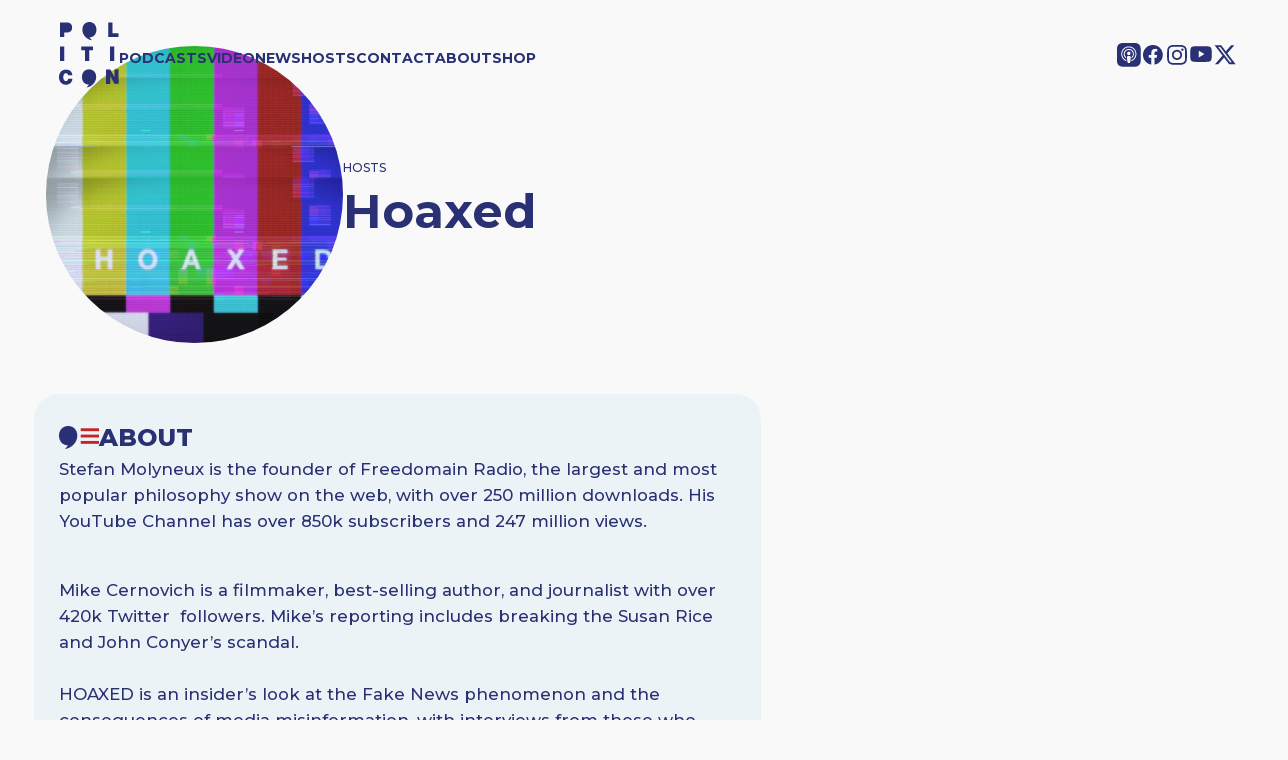

--- FILE ---
content_type: text/html; charset=UTF-8
request_url: https://www.politicon.com/speaker/hoaxed/
body_size: 19392
content:
<!DOCTYPE html>
<html lang="en-US">
<head>
	<meta charset="UTF-8" />
	<meta name="viewport" content="width=device-width, initial-scale=1" />
<meta name='robots' content='index, follow, max-image-preview:large, max-snippet:-1, max-video-preview:-1' />
	<style>img:is([sizes="auto" i], [sizes^="auto," i]) { contain-intrinsic-size: 3000px 1500px }</style>
	<!-- Google tag (gtag.js) consent mode dataLayer added by Site Kit -->
<script id="google_gtagjs-js-consent-mode-data-layer">
window.dataLayer = window.dataLayer || [];function gtag(){dataLayer.push(arguments);}
gtag('consent', 'default', {"ad_personalization":"denied","ad_storage":"denied","ad_user_data":"denied","analytics_storage":"denied","functionality_storage":"denied","security_storage":"denied","personalization_storage":"denied","region":["AT","BE","BG","CH","CY","CZ","DE","DK","EE","ES","FI","FR","GB","GR","HR","HU","IE","IS","IT","LI","LT","LU","LV","MT","NL","NO","PL","PT","RO","SE","SI","SK"],"wait_for_update":500});
window._googlesitekitConsentCategoryMap = {"statistics":["analytics_storage"],"marketing":["ad_storage","ad_user_data","ad_personalization"],"functional":["functionality_storage","security_storage"],"preferences":["personalization_storage"]};
window._googlesitekitConsents = {"ad_personalization":"denied","ad_storage":"denied","ad_user_data":"denied","analytics_storage":"denied","functionality_storage":"denied","security_storage":"denied","personalization_storage":"denied","region":["AT","BE","BG","CH","CY","CZ","DE","DK","EE","ES","FI","FR","GB","GR","HR","HU","IE","IS","IT","LI","LT","LU","LV","MT","NL","NO","PL","PT","RO","SE","SI","SK"],"wait_for_update":500};
</script>
<!-- End Google tag (gtag.js) consent mode dataLayer added by Site Kit -->

	<!-- This site is optimized with the Yoast SEO plugin v26.8 - https://yoast.com/product/yoast-seo-wordpress/ -->
	<link rel="canonical" href="https://www.politicon.com/speaker/hoaxed/" />
	<meta property="og:locale" content="en_US" />
	<meta property="og:type" content="article" />
	<meta property="og:title" content="Hoaxed | Politicon" />
	<meta property="og:description" content="Stefan Molyneux is the founder of Freedomain Radio, the largest and most popular philosophy show on the web, with over 250 million downloads. His YouTube Channel has over 850k subscribers and 247 million views. Mike Cernovich is a filmmaker, best-selling author, and journalist with over 420k Twitter  followers. Mike’s reporting includes breaking the Susan Rice and" />
	<meta property="og:url" content="https://www.politicon.com/speaker/hoaxed/" />
	<meta property="og:site_name" content="Politicon" />
	<meta property="article:publisher" content="https://www.facebook.com/Politicon/" />
	<meta property="og:image" content="https://www.politicon.com/wp-content/uploads/2018/10/Hoaxed500x500.jpg" />
	<meta property="og:image:width" content="500" />
	<meta property="og:image:height" content="500" />
	<meta property="og:image:type" content="image/jpeg" />
	<meta name="twitter:card" content="summary_large_image" />
	<meta name="twitter:site" content="@Politicon" />
	<meta name="twitter:label1" content="Est. reading time" />
	<meta name="twitter:data1" content="1 minute" />
	<script type="application/ld+json" class="yoast-schema-graph">{"@context":"https://schema.org","@graph":[{"@type":"WebPage","@id":"https://www.politicon.com/speaker/hoaxed/","url":"https://www.politicon.com/speaker/hoaxed/","name":"Hoaxed | Politicon","isPartOf":{"@id":"https://www.politicon.com/#website"},"primaryImageOfPage":{"@id":"https://www.politicon.com/speaker/hoaxed/#primaryimage"},"image":{"@id":"https://www.politicon.com/speaker/hoaxed/#primaryimage"},"thumbnailUrl":"https://www.politicon.com/wp-content/uploads/2018/10/Hoaxed500x500.jpg","datePublished":"2018-10-04T01:22:10+00:00","breadcrumb":{"@id":"https://www.politicon.com/speaker/hoaxed/#breadcrumb"},"inLanguage":"en-US","potentialAction":[{"@type":"ReadAction","target":["https://www.politicon.com/speaker/hoaxed/"]}]},{"@type":"ImageObject","inLanguage":"en-US","@id":"https://www.politicon.com/speaker/hoaxed/#primaryimage","url":"https://www.politicon.com/wp-content/uploads/2018/10/Hoaxed500x500.jpg","contentUrl":"https://www.politicon.com/wp-content/uploads/2018/10/Hoaxed500x500.jpg","width":500,"height":500},{"@type":"BreadcrumbList","@id":"https://www.politicon.com/speaker/hoaxed/#breadcrumb","itemListElement":[{"@type":"ListItem","position":1,"name":"Speakers","item":"https://www.politicon.com/speaker/"},{"@type":"ListItem","position":2,"name":"Hoaxed"}]},{"@type":"WebSite","@id":"https://www.politicon.com/#website","url":"https://www.politicon.com/","name":"Politicon | Podcasts and Live Events","description":"Unconventional Political Podcasts","publisher":{"@id":"https://www.politicon.com/#organization"},"potentialAction":[{"@type":"SearchAction","target":{"@type":"EntryPoint","urlTemplate":"https://www.politicon.com/?s={search_term_string}"},"query-input":{"@type":"PropertyValueSpecification","valueRequired":true,"valueName":"search_term_string"}}],"inLanguage":"en-US"},{"@type":"Organization","@id":"https://www.politicon.com/#organization","name":"Politicon","url":"https://www.politicon.com/","logo":{"@type":"ImageObject","inLanguage":"en-US","@id":"https://www.politicon.com/#/schema/logo/image/","url":"https://www.politicon.com/wp-content/uploads/2025/11/POLITICON-LOGO.720.jpg","contentUrl":"https://www.politicon.com/wp-content/uploads/2025/11/POLITICON-LOGO.720.jpg","width":720,"height":720,"caption":"Politicon"},"image":{"@id":"https://www.politicon.com/#/schema/logo/image/"},"sameAs":["https://www.facebook.com/Politicon/","https://x.com/Politicon","https://youtube.com/@politicon","https://www.instagram.com/politicon/","https://bsky.app/profile/politicon.com"]}]}</script>
	<!-- / Yoast SEO plugin. -->


<title>Hoaxed | Politicon</title>
<link rel='dns-prefetch' href='//cdn.iubenda.com' />
<link rel='dns-prefetch' href='//www.googletagmanager.com' />
<link rel="alternate" type="application/rss+xml" title="Politicon &raquo; Feed" href="https://www.politicon.com/feed/" />
<link rel="alternate" type="application/rss+xml" title="Politicon &raquo; Comments Feed" href="https://www.politicon.com/comments/feed/" />
<script>
window._wpemojiSettings = {"baseUrl":"https:\/\/s.w.org\/images\/core\/emoji\/16.0.1\/72x72\/","ext":".png","svgUrl":"https:\/\/s.w.org\/images\/core\/emoji\/16.0.1\/svg\/","svgExt":".svg","source":{"concatemoji":"https:\/\/www.politicon.com\/wp-includes\/js\/wp-emoji-release.min.js?ver=6.8.3"}};
/*! This file is auto-generated */
!function(s,n){var o,i,e;function c(e){try{var t={supportTests:e,timestamp:(new Date).valueOf()};sessionStorage.setItem(o,JSON.stringify(t))}catch(e){}}function p(e,t,n){e.clearRect(0,0,e.canvas.width,e.canvas.height),e.fillText(t,0,0);var t=new Uint32Array(e.getImageData(0,0,e.canvas.width,e.canvas.height).data),a=(e.clearRect(0,0,e.canvas.width,e.canvas.height),e.fillText(n,0,0),new Uint32Array(e.getImageData(0,0,e.canvas.width,e.canvas.height).data));return t.every(function(e,t){return e===a[t]})}function u(e,t){e.clearRect(0,0,e.canvas.width,e.canvas.height),e.fillText(t,0,0);for(var n=e.getImageData(16,16,1,1),a=0;a<n.data.length;a++)if(0!==n.data[a])return!1;return!0}function f(e,t,n,a){switch(t){case"flag":return n(e,"\ud83c\udff3\ufe0f\u200d\u26a7\ufe0f","\ud83c\udff3\ufe0f\u200b\u26a7\ufe0f")?!1:!n(e,"\ud83c\udde8\ud83c\uddf6","\ud83c\udde8\u200b\ud83c\uddf6")&&!n(e,"\ud83c\udff4\udb40\udc67\udb40\udc62\udb40\udc65\udb40\udc6e\udb40\udc67\udb40\udc7f","\ud83c\udff4\u200b\udb40\udc67\u200b\udb40\udc62\u200b\udb40\udc65\u200b\udb40\udc6e\u200b\udb40\udc67\u200b\udb40\udc7f");case"emoji":return!a(e,"\ud83e\udedf")}return!1}function g(e,t,n,a){var r="undefined"!=typeof WorkerGlobalScope&&self instanceof WorkerGlobalScope?new OffscreenCanvas(300,150):s.createElement("canvas"),o=r.getContext("2d",{willReadFrequently:!0}),i=(o.textBaseline="top",o.font="600 32px Arial",{});return e.forEach(function(e){i[e]=t(o,e,n,a)}),i}function t(e){var t=s.createElement("script");t.src=e,t.defer=!0,s.head.appendChild(t)}"undefined"!=typeof Promise&&(o="wpEmojiSettingsSupports",i=["flag","emoji"],n.supports={everything:!0,everythingExceptFlag:!0},e=new Promise(function(e){s.addEventListener("DOMContentLoaded",e,{once:!0})}),new Promise(function(t){var n=function(){try{var e=JSON.parse(sessionStorage.getItem(o));if("object"==typeof e&&"number"==typeof e.timestamp&&(new Date).valueOf()<e.timestamp+604800&&"object"==typeof e.supportTests)return e.supportTests}catch(e){}return null}();if(!n){if("undefined"!=typeof Worker&&"undefined"!=typeof OffscreenCanvas&&"undefined"!=typeof URL&&URL.createObjectURL&&"undefined"!=typeof Blob)try{var e="postMessage("+g.toString()+"("+[JSON.stringify(i),f.toString(),p.toString(),u.toString()].join(",")+"));",a=new Blob([e],{type:"text/javascript"}),r=new Worker(URL.createObjectURL(a),{name:"wpTestEmojiSupports"});return void(r.onmessage=function(e){c(n=e.data),r.terminate(),t(n)})}catch(e){}c(n=g(i,f,p,u))}t(n)}).then(function(e){for(var t in e)n.supports[t]=e[t],n.supports.everything=n.supports.everything&&n.supports[t],"flag"!==t&&(n.supports.everythingExceptFlag=n.supports.everythingExceptFlag&&n.supports[t]);n.supports.everythingExceptFlag=n.supports.everythingExceptFlag&&!n.supports.flag,n.DOMReady=!1,n.readyCallback=function(){n.DOMReady=!0}}).then(function(){return e}).then(function(){var e;n.supports.everything||(n.readyCallback(),(e=n.source||{}).concatemoji?t(e.concatemoji):e.wpemoji&&e.twemoji&&(t(e.twemoji),t(e.wpemoji)))}))}((window,document),window._wpemojiSettings);
</script>
<link rel='stylesheet' id='swiper-styles-css' href='https://www.politicon.com/wp-content/themes/politiconblock/assets/js/swiper-bundle.min.css?ver=6.8.3' type='text/css' media='all' />
<link rel='stylesheet' id='slick-styles-css' href='https://www.politicon.com/wp-content/themes/politiconblock/assets/js/slick.css?ver=6.8.3' type='text/css' media='all' />
<link rel='stylesheet' id='child-style-css' href='https://www.politicon.com/wp-content/themes/politiconblock/assets/css/style.css?ver=1762892792' type='text/css' media='all' />
<style id='acf-navigation-style-inline-css' type='text/css'>
#topnav {
  position: absolute;
  background: none;
  display: flex;
  gap: 40px;
  flex-direction: row;
  justify-content: space-between;
  align-items: center;
  font-size: 14px;
  text-transform: uppercase;
  font-weight: 800;
  padding-top: 10px;
  padding-bottom: 10px;
  height: 100px;
  width: 100%;
  box-sizing: border-box;
}
@media screen and (max-width: 768px) {
  #topnav {
    height: 80px;
  }
}
#topnav a {
  color: var(--nav-color);
}
#topnav svg {
  fill: var(--nav-color);
}
#topnav svg g, #topnav svg path {
  fill: var(--nav-color);
}
#topnav .nav {
  flex-grow: 1;
  display: flex;
  justify-content: space-between;
}
#topnav .nav ul {
  display: flex;
  flex-direction: row;
  align-items: center;
  gap: 1rem;
}
#topnav .nav ul a {
  color: var(--nav-color);
  text-decoration: none;
  font-size: 1em;
  font-weight: 700;
  transition: color 0.3s ease;
}
@media screen and (max-width: 1080px) {
  #topnav .nav ul a {
    font-size: 0.8em;
  }
}
#topnav .nav ul a:hover {
  color: var(--nav-color);
  border-bottom: 2px dotted var(--nav-color);
}
#topnav .nav .social {
  flex-direction: row;
  justify-content: space-between;
  align-items: center;
  gap: 1em;
}
#topnav .nav .social li {
  height: -moz-fit-content;
  height: fit-content;
}
#topnav .nav .social li svg {
  width: 24px;
  height: auto;
}
@media screen and (max-width: 1080px) {
  #topnav .nav .social li svg {
    width: 20px;
  }
}
#topnav .nav .social a {
  color: black;
  text-decoration: none;
  font-size: 1.5rem;
  transition: color 0.3s ease;
}
@media screen and (max-width: 768px) {
  #topnav .nav .social {
    display: none;
  }
}
#topnav .logo {
  width: 60px;
}
#topnav .logo svg {
  width: 100%;
  height: auto;
}
@media screen and (max-width: 1080px) {
  #topnav .logo {
    width: 60px;
  }
}
@media screen and (max-width: 768px) {
  #topnav .logo {
    width: 50px;
  }
}
#topnav #open_nav {
  position: absolute;
  right: 1rem;
  top: 1rem;
  width: 40px;
  height: 40px;
  background: var(--nav-color);
  border-radius: 50%;
  justify-content: center;
  align-items: center;
  text-align: center;
  display: none;
  cursor: pointer;
}
#topnav #open_nav svg {
  width: 20px;
  height: auto;
  fill: var(--nav-background);
}
#topnav #open_nav svg line {
  stroke: var(--nav-background);
}
@media screen and (max-width: 768px) {
  #topnav #open_nav {
    display: flex;
  }
}

@media screen and (max-width: 768px) {
  #topnav .nav ul {
    display: none;
  }
  .nav-popup {
    position: absolute;
    top: 120px;
    display: none;
    height: calc(100vh - 80px);
    background: var(--blue-dark);
    z-index: 2;
    width: 100%;
    padding: 2rem;
    box-sizing: border-box;
    justify-content: space-between;
    flex-flow: column;
    color: var(--nav-color);
  }
  .nav-popup.open {
    display: flex;
  }
  .nav-popup .nav-items {
    display: flex;
    flex-direction: column;
    gap: 10px;
  }
  .nav-popup .nav-items a {
    color: var(--nav-color);
    color: #fff;
    text-decoration: none;
    font-weight: 800;
    text-transform: uppercase;
  }
  .nav-popup .social {
    padding-bottom: 40px;
  }
  .nav-popup .social ul {
    display: flex;
    flex-direction: row;
    justify-content: space-between;
    align-items: center;
    gap: 1rem;
  }
  .nav-popup .social svg, .nav-popup .social svg g path, .nav-popup .social svg path {
    fill: var(--nav-color);
  }
}/*# sourceMappingURL=navigation.css.map */
</style>
<style id='acf-hostdetaillayout-style-inline-css' type='text/css'>
.host-header {
  width: 100%;
  max-width: 100%;
  padding: 2vw;
  box-sizing: border-box;
  overflow: hidden;
}
.host-header .card {
  margin-bottom: 2vw;
}
@media screen and (max-width: 600px) {
  .host-header .card {
    margin-bottom: 4vw;
  }
}
.host-header.alignfull {
  margin: 0 !important;
}
.host-header .card {
  display: flex;
  flex-flow: row;
  align-items: center;
  gap: 20px;
  padding: 1vw;
  width: 100%;
  box-sizing: border-box;
  height: auto;
}
.host-header .card img {
  width: 25%;
  max-width: 25%;
  height: auto;
  margin-bottom: 12px;
  -o-object-fit: contain;
     object-fit: contain;
  aspect-ratio: 1/1;
  border-radius: 50%;
  overflow: hidden;
}
@media screen and (max-width: 600px) {
  .host-header .card .card-link {
    width: 100%;
  }
}
@media (max-width: 600px) {
  .host-header {
    padding: 4vw;
  }
}

.sidebar {
  display: flex;
  gap: 20px;
  font-weight: 500;
}
.sidebar .panel1 {
  width: 60%;
}
.sidebar .panel2 {
  width: 40%;
}
.sidebar .panel2 .podcasts div a {
  display: flex;
  gap: 10px;
  align-items: center;
  line-height: 1.2;
  text-decoration: none;
  margin-bottom: 10px;
  font-size: 16px;
}
.sidebar .panel2 .podcasts div a img {
  height: 80px;
  aspect-ratio: 1;
}
.sidebar .card {
  display: flex;
  flex-flow: row;
  justify-content: flex-start;
  gap: 20px;
  padding: 1vw;
  width: 100%;
  height: auto;
}
.sidebar .card img {
  width: 20%;
  max-width: 150px;
  height: auto;
  margin-bottom: 12px;
  -o-object-fit: contain;
     object-fit: contain;
}
@media screen and (max-width: 600px) {
  .sidebar .card {
    flex-flow: column;
  }
  .sidebar .card .card-link {
    width: 100%;
  }
}
@media (max-width: 768px) {
  .sidebar {
    flex-flow: column;
  }
  .sidebar .panel1, .sidebar .panel2 {
    width: 100%;
  }
}

.episode-content {
  width: 100%;
  max-width: 100%;
  padding: 2rem;
  box-sizing: border-box;
}
.episode-content.alignfull {
  margin: 0 !important;
}
.episode-content .episode_title {
  font-size: 2rem;
  font-weight: 700;
  margin-bottom: 1rem;
}
.episode-content .episode_description {
  font-size: 1.2rem;
  line-height: 1.6;
  margin-bottom: 1rem;
}
.episode-content .episode_date {
  font-size: 1rem;
  color: #666;
  margin-bottom: 1rem;
}

.about .button {
  border: 2px solid var(--blue-dark);
  margin-top: 20px;
  font-size: 10px;
  color: inherit;
  cursor: pointer;
}
.about #about-content {
  position: relative;
}
.about #about-content.closed, .about #about-content-m.closed {
  max-height: 200px;
  overflow: hidden;
  position: relative;
}
.about #about-content.closed .grad1, .about #about-content-m.closed .grad1 {
  display: block;
}
.about .grad1 {
  height: 100px;
  width: 100%;
  display: block;
  background-color: none; /* For browsers that do not support gradients */
  background-image: linear-gradient(to top, rgb(236, 243, 247), rgba(236, 243, 247, 0));
  position: absolute;
  bottom: 0;
  display: none;
}/*# sourceMappingURL=host_detail_layout.css.map */
</style>
<style id='acf-emailbanner-style-inline-css' type='text/css'>
:root {
  --slider-button:cream;
}

.emailbanner {
  width: 100%;
  max-width: 100%;
  padding-top: 0;
  padding-bottom: 0;
  box-sizing: border-box;
  overflow: hidden;
}
.emailbanner.alignfull {
  margin: 0 !important;
}

.emailbanner .slide {
  position: relative;
  border-radius: 0px;
  overflow: hidden;
  display: flex;
  flex-flow: row;
  justify-content: space-between;
  align-items: center;
  box-sizing: border-box;
  background-color: var(--blue-medium-dark);
  padding: 0;
}
.emailbanner .slide .info {
  width: 50%;
  padding: 2rem;
}
.emailbanner .slide .info .input {
  background-color: #fff;
  padding: 5px 10px;
  color: var(--blue-medium-dark);
  margin-top: 10px;
}
.emailbanner .slide .image {
  width: 50%;
  height: 100%;
  padding: 0;
}
.emailbanner .slide .image img {
  padding: 0;
  -o-object-fit: cover;
     object-fit: cover;
  display: block;
}
@media (max-width: 768px) {
  .emailbanner .slide {
    flex-direction: column-reverse;
  }
  .emailbanner .slide .image {
    display: none;
  }
  .emailbanner .slide .info {
    padding: 4vw;
    width: 100%;
  }
}/*# sourceMappingURL=emailbanner.css.map */
</style>
<style id='acf-footernavigation-style-inline-css' type='text/css'>
#footernav {
  display: flex;
  flex-flow: column;
  justify-content: space-between;
  align-items: center;
  font-size: 1em;
  text-transform: uppercase;
  font-weight: 700;
  padding-top: 4vw;
  padding-bottom: 90px;
  height: -moz-fit-content;
  height: fit-content;
  width: 100%;
  box-sizing: border-box;
  color: white;
  background-color: var(--blue-dark);
}
#footernav .disclaimer {
  text-transform: none;
  font-weight: 400;
  font-size: 11px;
  text-align: right;
  width: 100%;
  display: flex;
  justify-content: flex-end;
}
#footernav .disclaimer p {
  color: white;
  font-weight: 400;
  width: 600px;
  max-width: 100%;
}
@media screen and (max-width: 768px) {
  #footernav .disclaimer {
    justify-content: center;
  }
  #footernav .disclaimer p {
    text-align: center;
  }
}
#footernav a {
  color: white;
}
#footernav svg {
  fill: white;
}
#footernav svg g, #footernav svg path {
  fill: white;
}
#footernav .footernav {
  display: flex;
  width: 100%;
  justify-content: space-between;
}
#footernav .footernav ul {
  display: flex;
  flex-direction: row;
  align-items: center;
  gap: 2em;
}
#footernav .footernav ul a {
  color: white;
  text-decoration: none;
  font-size: 0.8em;
  font-weight: 700;
  transition: color 0.3s ease;
}
@media screen and (max-width: 1080px) {
  #footernav .footernav ul a {
    font-size: 0.8em;
  }
}
#footernav .footernav ul a:hover {
  color: blue;
}
#footernav .footernav .social {
  display: flex;
  flex-direction: row;
  justify-content: space-between;
  align-items: center;
  gap: 1em;
}
#footernav .footernav .social li {
  height: -moz-fit-content;
  height: fit-content;
}
#footernav .footernav .social li svg {
  width: 24px;
  height: auto;
}
@media screen and (max-width: 1080px) {
  #footernav .footernav .social li svg {
    width: 18px;
  }
}
#footernav .footernav .social a {
  color: black;
  text-decoration: none;
  font-size: 1em;
  transition: color 0.3s ease;
}
@media screen and (max-width: 768px) {
  #footernav .footernav {
    flex-direction: column;
    gap: 20px;
    align-items: center;
  }
  #footernav .footernav ul {
    flex-flow: column;
    gap: 5px;
  }
}/*# sourceMappingURL=footer_navigation.css.map */
</style>
<style id='wp-emoji-styles-inline-css' type='text/css'>

	img.wp-smiley, img.emoji {
		display: inline !important;
		border: none !important;
		box-shadow: none !important;
		height: 1em !important;
		width: 1em !important;
		margin: 0 0.07em !important;
		vertical-align: -0.1em !important;
		background: none !important;
		padding: 0 !important;
	}
</style>
<link rel='stylesheet' id='wp-block-library-css' href='https://www.politicon.com/wp-includes/css/dist/block-library/style.min.css?ver=6.8.3' type='text/css' media='all' />
<style id='global-styles-inline-css' type='text/css'>
:root{--wp--preset--aspect-ratio--square: 1;--wp--preset--aspect-ratio--4-3: 4/3;--wp--preset--aspect-ratio--3-4: 3/4;--wp--preset--aspect-ratio--3-2: 3/2;--wp--preset--aspect-ratio--2-3: 2/3;--wp--preset--aspect-ratio--16-9: 16/9;--wp--preset--aspect-ratio--9-16: 9/16;--wp--preset--color--black: #000000;--wp--preset--color--cyan-bluish-gray: #abb8c3;--wp--preset--color--white: #ffffff;--wp--preset--color--pale-pink: #f78da7;--wp--preset--color--vivid-red: #cf2e2e;--wp--preset--color--luminous-vivid-orange: #ff6900;--wp--preset--color--luminous-vivid-amber: #fcb900;--wp--preset--color--light-green-cyan: #7bdcb5;--wp--preset--color--vivid-green-cyan: #00d084;--wp--preset--color--pale-cyan-blue: #8ed1fc;--wp--preset--color--vivid-cyan-blue: #0693e3;--wp--preset--color--vivid-purple: #9b51e0;--wp--preset--color--base: #f9f9f9;--wp--preset--color--base-2: #ffffff;--wp--preset--color--contrast: #111111;--wp--preset--color--contrast-2: #636363;--wp--preset--color--contrast-3: #A4A4A4;--wp--preset--color--accent: #cfcabe;--wp--preset--color--accent-2: #c2a990;--wp--preset--color--accent-3: #d8613c;--wp--preset--color--accent-4: #b1c5a4;--wp--preset--color--accent-5: #b5bdbc;--wp--preset--gradient--vivid-cyan-blue-to-vivid-purple: linear-gradient(135deg,rgba(6,147,227,1) 0%,rgb(155,81,224) 100%);--wp--preset--gradient--light-green-cyan-to-vivid-green-cyan: linear-gradient(135deg,rgb(122,220,180) 0%,rgb(0,208,130) 100%);--wp--preset--gradient--luminous-vivid-amber-to-luminous-vivid-orange: linear-gradient(135deg,rgba(252,185,0,1) 0%,rgba(255,105,0,1) 100%);--wp--preset--gradient--luminous-vivid-orange-to-vivid-red: linear-gradient(135deg,rgba(255,105,0,1) 0%,rgb(207,46,46) 100%);--wp--preset--gradient--very-light-gray-to-cyan-bluish-gray: linear-gradient(135deg,rgb(238,238,238) 0%,rgb(169,184,195) 100%);--wp--preset--gradient--cool-to-warm-spectrum: linear-gradient(135deg,rgb(74,234,220) 0%,rgb(151,120,209) 20%,rgb(207,42,186) 40%,rgb(238,44,130) 60%,rgb(251,105,98) 80%,rgb(254,248,76) 100%);--wp--preset--gradient--blush-light-purple: linear-gradient(135deg,rgb(255,206,236) 0%,rgb(152,150,240) 100%);--wp--preset--gradient--blush-bordeaux: linear-gradient(135deg,rgb(254,205,165) 0%,rgb(254,45,45) 50%,rgb(107,0,62) 100%);--wp--preset--gradient--luminous-dusk: linear-gradient(135deg,rgb(255,203,112) 0%,rgb(199,81,192) 50%,rgb(65,88,208) 100%);--wp--preset--gradient--pale-ocean: linear-gradient(135deg,rgb(255,245,203) 0%,rgb(182,227,212) 50%,rgb(51,167,181) 100%);--wp--preset--gradient--electric-grass: linear-gradient(135deg,rgb(202,248,128) 0%,rgb(113,206,126) 100%);--wp--preset--gradient--midnight: linear-gradient(135deg,rgb(2,3,129) 0%,rgb(40,116,252) 100%);--wp--preset--gradient--gradient-1: linear-gradient(to bottom, #cfcabe 0%, #F9F9F9 100%);--wp--preset--gradient--gradient-2: linear-gradient(to bottom, #C2A990 0%, #F9F9F9 100%);--wp--preset--gradient--gradient-3: linear-gradient(to bottom, #D8613C 0%, #F9F9F9 100%);--wp--preset--gradient--gradient-4: linear-gradient(to bottom, #B1C5A4 0%, #F9F9F9 100%);--wp--preset--gradient--gradient-5: linear-gradient(to bottom, #B5BDBC 0%, #F9F9F9 100%);--wp--preset--gradient--gradient-6: linear-gradient(to bottom, #A4A4A4 0%, #F9F9F9 100%);--wp--preset--gradient--gradient-7: linear-gradient(to bottom, #cfcabe 50%, #F9F9F9 50%);--wp--preset--gradient--gradient-8: linear-gradient(to bottom, #C2A990 50%, #F9F9F9 50%);--wp--preset--gradient--gradient-9: linear-gradient(to bottom, #D8613C 50%, #F9F9F9 50%);--wp--preset--gradient--gradient-10: linear-gradient(to bottom, #B1C5A4 50%, #F9F9F9 50%);--wp--preset--gradient--gradient-11: linear-gradient(to bottom, #B5BDBC 50%, #F9F9F9 50%);--wp--preset--gradient--gradient-12: linear-gradient(to bottom, #A4A4A4 50%, #F9F9F9 50%);--wp--preset--font-size--small: 0.9rem;--wp--preset--font-size--medium: 1.05rem;--wp--preset--font-size--large: clamp(1.39rem, 1.39rem + ((1vw - 0.2rem) * 0.767), 1.85rem);--wp--preset--font-size--x-large: clamp(1.85rem, 1.85rem + ((1vw - 0.2rem) * 1.083), 2.5rem);--wp--preset--font-size--xx-large: clamp(2.5rem, 2.5rem + ((1vw - 0.2rem) * 1.283), 3.27rem);--wp--preset--font-family--body: "Inter", sans-serif;--wp--preset--font-family--heading: Cardo;--wp--preset--font-family--system-sans-serif: -apple-system, BlinkMacSystemFont, avenir next, avenir, segoe ui, helvetica neue, helvetica, Cantarell, Ubuntu, roboto, noto, arial, sans-serif;--wp--preset--font-family--system-serif: Iowan Old Style, Apple Garamond, Baskerville, Times New Roman, Droid Serif, Times, Source Serif Pro, serif, Apple Color Emoji, Segoe UI Emoji, Segoe UI Symbol;--wp--preset--spacing--20: min(1.5rem, 2vw);--wp--preset--spacing--30: min(2.5rem, 3vw);--wp--preset--spacing--40: min(4rem, 5vw);--wp--preset--spacing--50: min(6.5rem, 8vw);--wp--preset--spacing--60: min(10.5rem, 13vw);--wp--preset--spacing--70: 3.38rem;--wp--preset--spacing--80: 5.06rem;--wp--preset--spacing--10: 1rem;--wp--preset--shadow--natural: 6px 6px 9px rgba(0, 0, 0, 0.2);--wp--preset--shadow--deep: 12px 12px 50px rgba(0, 0, 0, 0.4);--wp--preset--shadow--sharp: 6px 6px 0px rgba(0, 0, 0, 0.2);--wp--preset--shadow--outlined: 6px 6px 0px -3px rgba(255, 255, 255, 1), 6px 6px rgba(0, 0, 0, 1);--wp--preset--shadow--crisp: 6px 6px 0px rgba(0, 0, 0, 1);}:root { --wp--style--global--content-size: 620px;--wp--style--global--wide-size: 1280px; }:where(body) { margin: 0; }.wp-site-blocks { padding-top: var(--wp--style--root--padding-top); padding-bottom: var(--wp--style--root--padding-bottom); }.has-global-padding { padding-right: var(--wp--style--root--padding-right); padding-left: var(--wp--style--root--padding-left); }.has-global-padding > .alignfull { margin-right: calc(var(--wp--style--root--padding-right) * -1); margin-left: calc(var(--wp--style--root--padding-left) * -1); }.has-global-padding :where(:not(.alignfull.is-layout-flow) > .has-global-padding:not(.wp-block-block, .alignfull)) { padding-right: 0; padding-left: 0; }.has-global-padding :where(:not(.alignfull.is-layout-flow) > .has-global-padding:not(.wp-block-block, .alignfull)) > .alignfull { margin-left: 0; margin-right: 0; }.wp-site-blocks > .alignleft { float: left; margin-right: 2em; }.wp-site-blocks > .alignright { float: right; margin-left: 2em; }.wp-site-blocks > .aligncenter { justify-content: center; margin-left: auto; margin-right: auto; }:where(.wp-site-blocks) > * { margin-block-start: 1.2rem; margin-block-end: 0; }:where(.wp-site-blocks) > :first-child { margin-block-start: 0; }:where(.wp-site-blocks) > :last-child { margin-block-end: 0; }:root { --wp--style--block-gap: 1.2rem; }:root :where(.is-layout-flow) > :first-child{margin-block-start: 0;}:root :where(.is-layout-flow) > :last-child{margin-block-end: 0;}:root :where(.is-layout-flow) > *{margin-block-start: 1.2rem;margin-block-end: 0;}:root :where(.is-layout-constrained) > :first-child{margin-block-start: 0;}:root :where(.is-layout-constrained) > :last-child{margin-block-end: 0;}:root :where(.is-layout-constrained) > *{margin-block-start: 1.2rem;margin-block-end: 0;}:root :where(.is-layout-flex){gap: 1.2rem;}:root :where(.is-layout-grid){gap: 1.2rem;}.is-layout-flow > .alignleft{float: left;margin-inline-start: 0;margin-inline-end: 2em;}.is-layout-flow > .alignright{float: right;margin-inline-start: 2em;margin-inline-end: 0;}.is-layout-flow > .aligncenter{margin-left: auto !important;margin-right: auto !important;}.is-layout-constrained > .alignleft{float: left;margin-inline-start: 0;margin-inline-end: 2em;}.is-layout-constrained > .alignright{float: right;margin-inline-start: 2em;margin-inline-end: 0;}.is-layout-constrained > .aligncenter{margin-left: auto !important;margin-right: auto !important;}.is-layout-constrained > :where(:not(.alignleft):not(.alignright):not(.alignfull)){max-width: var(--wp--style--global--content-size);margin-left: auto !important;margin-right: auto !important;}.is-layout-constrained > .alignwide{max-width: var(--wp--style--global--wide-size);}body .is-layout-flex{display: flex;}.is-layout-flex{flex-wrap: wrap;align-items: center;}.is-layout-flex > :is(*, div){margin: 0;}body .is-layout-grid{display: grid;}.is-layout-grid > :is(*, div){margin: 0;}body{background-color: var(--wp--preset--color--base);color: var(--blue-dark);font-family: var(--wp--preset--font-family--montserrat);font-size: var(--wp--preset--font-size--medium);font-style: normal;font-weight: 500;line-height: 1.55;--wp--style--root--padding-top: 0px;--wp--style--root--padding-right: var(--wp--preset--spacing--50);--wp--style--root--padding-bottom: 0px;--wp--style--root--padding-left: var(--wp--preset--spacing--50);}a:where(:not(.wp-element-button)){color: var(--blue-dark);text-decoration: underline;}:root :where(a:where(:not(.wp-element-button)):hover){text-decoration: none;}h1, h2, h3, h4, h5, h6{color: var(--blue-dark);font-family: var(--wp--preset--font-family--montserrat);font-style: normal;font-weight: 700;line-height: 1.2;}h1{font-size: var(--wp--preset--font-size--xx-large);line-height: 1.15;}h2{font-size: var(--wp--preset--font-size--x-large);}h3{font-size: var(--wp--preset--font-size--large);}h4{font-size: clamp(1.1rem, 1.1rem + ((1vw - 0.2rem) * 0.767), 1.5rem);}h5{font-size: var(--wp--preset--font-size--medium);}h6{font-size: var(--wp--preset--font-size--small);}:root :where(.wp-element-button, .wp-block-button__link){background-color: var(--wp--preset--color--contrast);border-radius: .33rem;border-color: var(--wp--preset--color--contrast);border-width: 0;color: var(--wp--preset--color--base);font-family: var(--wp--preset--font-family--montserrat);font-size: var(--wp--preset--font-size--small);font-style: normal;font-weight: 700;line-height: inherit;padding-top: 0.6rem;padding-right: 1rem;padding-bottom: 0.6rem;padding-left: 1rem;text-decoration: none;}:root :where(.wp-element-button:hover, .wp-block-button__link:hover){background-color: var(--wp--preset--color--contrast-2);border-color: var(--wp--preset--color--contrast-2);color: var(--wp--preset--color--base);}:root :where(.wp-element-button:focus, .wp-block-button__link:focus){background-color: var(--wp--preset--color--contrast-2);border-color: var(--wp--preset--color--contrast-2);color: var(--wp--preset--color--base);outline-color: var(--wp--preset--color--contrast);outline-offset: 2px;}:root :where(.wp-element-button:active, .wp-block-button__link:active){background-color: var(--wp--preset--color--contrast);color: var(--wp--preset--color--base);}:root :where(.wp-element-caption, .wp-block-audio figcaption, .wp-block-embed figcaption, .wp-block-gallery figcaption, .wp-block-image figcaption, .wp-block-table figcaption, .wp-block-video figcaption){color: var(--wp--preset--color--contrast-2);font-family: var(--wp--preset--font-family--body);font-size: 0.8rem;}.has-black-color{color: var(--wp--preset--color--black) !important;}.has-cyan-bluish-gray-color{color: var(--wp--preset--color--cyan-bluish-gray) !important;}.has-white-color{color: var(--wp--preset--color--white) !important;}.has-pale-pink-color{color: var(--wp--preset--color--pale-pink) !important;}.has-vivid-red-color{color: var(--wp--preset--color--vivid-red) !important;}.has-luminous-vivid-orange-color{color: var(--wp--preset--color--luminous-vivid-orange) !important;}.has-luminous-vivid-amber-color{color: var(--wp--preset--color--luminous-vivid-amber) !important;}.has-light-green-cyan-color{color: var(--wp--preset--color--light-green-cyan) !important;}.has-vivid-green-cyan-color{color: var(--wp--preset--color--vivid-green-cyan) !important;}.has-pale-cyan-blue-color{color: var(--wp--preset--color--pale-cyan-blue) !important;}.has-vivid-cyan-blue-color{color: var(--wp--preset--color--vivid-cyan-blue) !important;}.has-vivid-purple-color{color: var(--wp--preset--color--vivid-purple) !important;}.has-base-color{color: var(--wp--preset--color--base) !important;}.has-base-2-color{color: var(--wp--preset--color--base-2) !important;}.has-contrast-color{color: var(--wp--preset--color--contrast) !important;}.has-contrast-2-color{color: var(--wp--preset--color--contrast-2) !important;}.has-contrast-3-color{color: var(--wp--preset--color--contrast-3) !important;}.has-accent-color{color: var(--wp--preset--color--accent) !important;}.has-accent-2-color{color: var(--wp--preset--color--accent-2) !important;}.has-accent-3-color{color: var(--wp--preset--color--accent-3) !important;}.has-accent-4-color{color: var(--wp--preset--color--accent-4) !important;}.has-accent-5-color{color: var(--wp--preset--color--accent-5) !important;}.has-black-background-color{background-color: var(--wp--preset--color--black) !important;}.has-cyan-bluish-gray-background-color{background-color: var(--wp--preset--color--cyan-bluish-gray) !important;}.has-white-background-color{background-color: var(--wp--preset--color--white) !important;}.has-pale-pink-background-color{background-color: var(--wp--preset--color--pale-pink) !important;}.has-vivid-red-background-color{background-color: var(--wp--preset--color--vivid-red) !important;}.has-luminous-vivid-orange-background-color{background-color: var(--wp--preset--color--luminous-vivid-orange) !important;}.has-luminous-vivid-amber-background-color{background-color: var(--wp--preset--color--luminous-vivid-amber) !important;}.has-light-green-cyan-background-color{background-color: var(--wp--preset--color--light-green-cyan) !important;}.has-vivid-green-cyan-background-color{background-color: var(--wp--preset--color--vivid-green-cyan) !important;}.has-pale-cyan-blue-background-color{background-color: var(--wp--preset--color--pale-cyan-blue) !important;}.has-vivid-cyan-blue-background-color{background-color: var(--wp--preset--color--vivid-cyan-blue) !important;}.has-vivid-purple-background-color{background-color: var(--wp--preset--color--vivid-purple) !important;}.has-base-background-color{background-color: var(--wp--preset--color--base) !important;}.has-base-2-background-color{background-color: var(--wp--preset--color--base-2) !important;}.has-contrast-background-color{background-color: var(--wp--preset--color--contrast) !important;}.has-contrast-2-background-color{background-color: var(--wp--preset--color--contrast-2) !important;}.has-contrast-3-background-color{background-color: var(--wp--preset--color--contrast-3) !important;}.has-accent-background-color{background-color: var(--wp--preset--color--accent) !important;}.has-accent-2-background-color{background-color: var(--wp--preset--color--accent-2) !important;}.has-accent-3-background-color{background-color: var(--wp--preset--color--accent-3) !important;}.has-accent-4-background-color{background-color: var(--wp--preset--color--accent-4) !important;}.has-accent-5-background-color{background-color: var(--wp--preset--color--accent-5) !important;}.has-black-border-color{border-color: var(--wp--preset--color--black) !important;}.has-cyan-bluish-gray-border-color{border-color: var(--wp--preset--color--cyan-bluish-gray) !important;}.has-white-border-color{border-color: var(--wp--preset--color--white) !important;}.has-pale-pink-border-color{border-color: var(--wp--preset--color--pale-pink) !important;}.has-vivid-red-border-color{border-color: var(--wp--preset--color--vivid-red) !important;}.has-luminous-vivid-orange-border-color{border-color: var(--wp--preset--color--luminous-vivid-orange) !important;}.has-luminous-vivid-amber-border-color{border-color: var(--wp--preset--color--luminous-vivid-amber) !important;}.has-light-green-cyan-border-color{border-color: var(--wp--preset--color--light-green-cyan) !important;}.has-vivid-green-cyan-border-color{border-color: var(--wp--preset--color--vivid-green-cyan) !important;}.has-pale-cyan-blue-border-color{border-color: var(--wp--preset--color--pale-cyan-blue) !important;}.has-vivid-cyan-blue-border-color{border-color: var(--wp--preset--color--vivid-cyan-blue) !important;}.has-vivid-purple-border-color{border-color: var(--wp--preset--color--vivid-purple) !important;}.has-base-border-color{border-color: var(--wp--preset--color--base) !important;}.has-base-2-border-color{border-color: var(--wp--preset--color--base-2) !important;}.has-contrast-border-color{border-color: var(--wp--preset--color--contrast) !important;}.has-contrast-2-border-color{border-color: var(--wp--preset--color--contrast-2) !important;}.has-contrast-3-border-color{border-color: var(--wp--preset--color--contrast-3) !important;}.has-accent-border-color{border-color: var(--wp--preset--color--accent) !important;}.has-accent-2-border-color{border-color: var(--wp--preset--color--accent-2) !important;}.has-accent-3-border-color{border-color: var(--wp--preset--color--accent-3) !important;}.has-accent-4-border-color{border-color: var(--wp--preset--color--accent-4) !important;}.has-accent-5-border-color{border-color: var(--wp--preset--color--accent-5) !important;}.has-vivid-cyan-blue-to-vivid-purple-gradient-background{background: var(--wp--preset--gradient--vivid-cyan-blue-to-vivid-purple) !important;}.has-light-green-cyan-to-vivid-green-cyan-gradient-background{background: var(--wp--preset--gradient--light-green-cyan-to-vivid-green-cyan) !important;}.has-luminous-vivid-amber-to-luminous-vivid-orange-gradient-background{background: var(--wp--preset--gradient--luminous-vivid-amber-to-luminous-vivid-orange) !important;}.has-luminous-vivid-orange-to-vivid-red-gradient-background{background: var(--wp--preset--gradient--luminous-vivid-orange-to-vivid-red) !important;}.has-very-light-gray-to-cyan-bluish-gray-gradient-background{background: var(--wp--preset--gradient--very-light-gray-to-cyan-bluish-gray) !important;}.has-cool-to-warm-spectrum-gradient-background{background: var(--wp--preset--gradient--cool-to-warm-spectrum) !important;}.has-blush-light-purple-gradient-background{background: var(--wp--preset--gradient--blush-light-purple) !important;}.has-blush-bordeaux-gradient-background{background: var(--wp--preset--gradient--blush-bordeaux) !important;}.has-luminous-dusk-gradient-background{background: var(--wp--preset--gradient--luminous-dusk) !important;}.has-pale-ocean-gradient-background{background: var(--wp--preset--gradient--pale-ocean) !important;}.has-electric-grass-gradient-background{background: var(--wp--preset--gradient--electric-grass) !important;}.has-midnight-gradient-background{background: var(--wp--preset--gradient--midnight) !important;}.has-gradient-1-gradient-background{background: var(--wp--preset--gradient--gradient-1) !important;}.has-gradient-2-gradient-background{background: var(--wp--preset--gradient--gradient-2) !important;}.has-gradient-3-gradient-background{background: var(--wp--preset--gradient--gradient-3) !important;}.has-gradient-4-gradient-background{background: var(--wp--preset--gradient--gradient-4) !important;}.has-gradient-5-gradient-background{background: var(--wp--preset--gradient--gradient-5) !important;}.has-gradient-6-gradient-background{background: var(--wp--preset--gradient--gradient-6) !important;}.has-gradient-7-gradient-background{background: var(--wp--preset--gradient--gradient-7) !important;}.has-gradient-8-gradient-background{background: var(--wp--preset--gradient--gradient-8) !important;}.has-gradient-9-gradient-background{background: var(--wp--preset--gradient--gradient-9) !important;}.has-gradient-10-gradient-background{background: var(--wp--preset--gradient--gradient-10) !important;}.has-gradient-11-gradient-background{background: var(--wp--preset--gradient--gradient-11) !important;}.has-gradient-12-gradient-background{background: var(--wp--preset--gradient--gradient-12) !important;}.has-small-font-size{font-size: var(--wp--preset--font-size--small) !important;}.has-medium-font-size{font-size: var(--wp--preset--font-size--medium) !important;}.has-large-font-size{font-size: var(--wp--preset--font-size--large) !important;}.has-x-large-font-size{font-size: var(--wp--preset--font-size--x-large) !important;}.has-xx-large-font-size{font-size: var(--wp--preset--font-size--xx-large) !important;}.has-body-font-family{font-family: var(--wp--preset--font-family--body) !important;}.has-heading-font-family{font-family: var(--wp--preset--font-family--heading) !important;}.has-system-sans-serif-font-family{font-family: var(--wp--preset--font-family--system-sans-serif) !important;}.has-system-serif-font-family{font-family: var(--wp--preset--font-family--system-serif) !important;}:where(.wp-site-blocks *:focus){outline-width:2px;outline-style:solid}
</style>
<style id='wp-block-template-skip-link-inline-css' type='text/css'>

		.skip-link.screen-reader-text {
			border: 0;
			clip-path: inset(50%);
			height: 1px;
			margin: -1px;
			overflow: hidden;
			padding: 0;
			position: absolute !important;
			width: 1px;
			word-wrap: normal !important;
		}

		.skip-link.screen-reader-text:focus {
			background-color: #eee;
			clip-path: none;
			color: #444;
			display: block;
			font-size: 1em;
			height: auto;
			left: 5px;
			line-height: normal;
			padding: 15px 23px 14px;
			text-decoration: none;
			top: 5px;
			width: auto;
			z-index: 100000;
		}
</style>
<script src="https://www.politicon.com/wp-includes/js/jquery/jquery.min.js?ver=3.7.1" id="jquery-core-js"></script>
<script src="https://www.politicon.com/wp-includes/js/jquery/jquery-migrate.min.js?ver=3.4.1" id="jquery-migrate-js"></script>

<script  type="text/javascript" class=" _iub_cs_skip" id="iubenda-head-inline-scripts-0">
var _iub = _iub || [];
_iub.csConfiguration = {"askConsentAtCookiePolicyUpdate":true,"countryDetection":true,"enableGdpr":false,"enableUspr":true,"floatingPreferencesButtonDisplay":"bottom-right","lang":"en","siteId":865100,"whitelabel":false,"cookiePolicyId":8175100, "banner":{ "closeButtonDisplay":false,"position":"float-top-center" }};
</script>
<script  type="text/javascript" class=" _iub_cs_skip" src="//cdn.iubenda.com/cs/gpp/stub.js?ver=3.12.5" id="iubenda-head-scripts-0-js"></script>
<script  type="text/javascript" charset="UTF-8" async="" class=" _iub_cs_skip" src="//cdn.iubenda.com/cs/iubenda_cs.js?ver=3.12.5" id="iubenda-head-scripts-1-js"></script>

<!-- Google tag (gtag.js) snippet added by Site Kit -->
<!-- Google Analytics snippet added by Site Kit -->
<script src="https://www.googletagmanager.com/gtag/js?id=GT-M3KF7L7" id="google_gtagjs-js" async></script>
<script id="google_gtagjs-js-after">
window.dataLayer = window.dataLayer || [];function gtag(){dataLayer.push(arguments);}
gtag("set","linker",{"domains":["www.politicon.com"]});
gtag("js", new Date());
gtag("set", "developer_id.dZTNiMT", true);
gtag("config", "GT-M3KF7L7", {"googlesitekit_post_type":"speaker"});
</script>
<link rel="https://api.w.org/" href="https://www.politicon.com/wp-json/" /><link rel="EditURI" type="application/rsd+xml" title="RSD" href="https://www.politicon.com/xmlrpc.php?rsd" />
<link rel='shortlink' href='https://www.politicon.com/?p=4372' />
<link rel="alternate" title="oEmbed (JSON)" type="application/json+oembed" href="https://www.politicon.com/wp-json/oembed/1.0/embed?url=https%3A%2F%2Fwww.politicon.com%2Fspeaker%2Fhoaxed%2F" />
<link rel="alternate" title="oEmbed (XML)" type="text/xml+oembed" href="https://www.politicon.com/wp-json/oembed/1.0/embed?url=https%3A%2F%2Fwww.politicon.com%2Fspeaker%2Fhoaxed%2F&#038;format=xml" />
<script type="text/javascript">var ajaxurl = "https://www.politicon.com/wp-admin/admin-ajax.php";</script><meta name="generator" content="Site Kit by Google 1.170.0" />
<!-- Meta Pixel Code -->
<script type='text/javascript'>
!function(f,b,e,v,n,t,s){if(f.fbq)return;n=f.fbq=function(){n.callMethod?
n.callMethod.apply(n,arguments):n.queue.push(arguments)};if(!f._fbq)f._fbq=n;
n.push=n;n.loaded=!0;n.version='2.0';n.queue=[];t=b.createElement(e);t.async=!0;
t.src=v;s=b.getElementsByTagName(e)[0];s.parentNode.insertBefore(t,s)}(window,
document,'script','https://connect.facebook.net/en_US/fbevents.js?v=next');
</script>
<!-- End Meta Pixel Code -->

      <script type='text/javascript'>
        var url = window.location.origin + '?ob=open-bridge';
        fbq('set', 'openbridge', '6011101145614414', url);
      </script>
    <script type='text/javascript'>fbq('init', '6011101145614414', {}, {
    "agent": "wordpress-6.8.3-3.0.16"
})</script><script type='text/javascript'>
    fbq('track', 'PageView', []);
  </script>
<!-- Meta Pixel Code -->
<noscript>
<img height="1" width="1" style="display:none" alt="fbpx"
src="https://www.facebook.com/tr?id=6011101145614414&ev=PageView&noscript=1" />
</noscript>
<!-- End Meta Pixel Code -->
<style class='wp-fonts-local'>
@font-face{font-family:Inter;font-style:normal;font-weight:300 900;font-display:fallback;src:url('https://www.politicon.com/wp-content/themes/twentytwentyfour/assets/fonts/inter/Inter-VariableFont_slnt,wght.woff2') format('woff2');font-stretch:normal;}
@font-face{font-family:Cardo;font-style:normal;font-weight:400;font-display:fallback;src:url('https://www.politicon.com/wp-content/themes/twentytwentyfour/assets/fonts/cardo/cardo_normal_400.woff2') format('woff2');}
@font-face{font-family:Cardo;font-style:italic;font-weight:400;font-display:fallback;src:url('https://www.politicon.com/wp-content/themes/twentytwentyfour/assets/fonts/cardo/cardo_italic_400.woff2') format('woff2');}
@font-face{font-family:Cardo;font-style:normal;font-weight:700;font-display:fallback;src:url('https://www.politicon.com/wp-content/themes/twentytwentyfour/assets/fonts/cardo/cardo_normal_700.woff2') format('woff2');}
</style>
<link rel="icon" href="https://www.politicon.com/wp-content/uploads/2024/01/cropped-YT-header-main-2-32x32.png" sizes="32x32" />
<link rel="icon" href="https://www.politicon.com/wp-content/uploads/2024/01/cropped-YT-header-main-2-192x192.png" sizes="192x192" />
<link rel="apple-touch-icon" href="https://www.politicon.com/wp-content/uploads/2024/01/cropped-YT-header-main-2-180x180.png" />
<meta name="msapplication-TileImage" content="https://www.politicon.com/wp-content/uploads/2024/01/cropped-YT-header-main-2-270x270.png" />
</head>

<body class="wp-singular speaker-template-default single single-speaker postid-4372 wp-embed-responsive wp-theme-twentytwentyfour wp-child-theme-politiconblock">
	<!-- Google tag (gtag.js) -->
<script async src="https://www.googletagmanager.com/gtag/js?id=G-3KS2SC38Z8"></script>
<script>
  window.dataLayer = window.dataLayer || [];
  function gtag(){dataLayer.push(arguments);}
  gtag('js', new Date());

  gtag('config', 'G-3KS2SC38Z8');
</script>

<!-- Facebook Pixel Code -->
<script>
  !function(f,b,e,v,n,t,s)
  {if(f.fbq)return;n=f.fbq=function(){n.callMethod?
  n.callMethod.apply(n,arguments):n.queue.push(arguments)};
  if(!f._fbq)f._fbq=n;n.push=n;n.loaded=!0;n.version='2.0';
  n.queue=[];t=b.createElement(e);t.async=!0;
  t.src=v;s=b.getElementsByTagName(e)[0];
  s.parentNode.insertBefore(t,s)}(window, document,'script',
  'https://connect.facebook.net/en_US/fbevents.js');
  fbq('init', '{1131721614017934}');
  fbq('track', 'PageView');
</script>
<noscript>
  <img height="1" width="1" style="display:none" 
       src="https://www.facebook.com/tr?id={1131721614017934}&ev=PageView&noscript=1"/>
</noscript>
<!-- End Facebook Pixel Code -->

<link rel="preconnect" href="https://fonts.googleapis.com">
<link rel="preconnect" href="https://fonts.gstatic.com" crossorigin>
<link href="https://fonts.googleapis.com/css2?family=Montserrat:ital,wght@0,100..800;1,100..800&display=swap" rel="stylesheet">



	
<div class="wp-site-blocks"><header class="wp-block-template-part">
<div id="topnav" class="navigation alignfull section-width">
    <div class="logo"><a href="/"><svg width="118" height="129" viewBox="0 0 118 129" fill="none" xmlns="http://www.w3.org/2000/svg">
<path d="M10.222 76.2157H1.89209V47.8442H10.222V76.2157ZM67.0633 55.1254H59.4806V76.2157H51.1295V55.1254H43.5521V47.8442H67.0633V55.1254ZM100.462 47.8442H108.776V76.2157H100.462V47.8442Z" fill="white"/>
<path d="M25.8165 10.5478C25.8324 17.4153 21.4343 20.6502 15.1975 20.6502H10.2801L10.2854 29.2359L1.96085 29.2571L1.91846 0.875007L15.8599 0.853795C23.2254 0.832583 25.79 6.49096 25.8165 10.5425M73.6232 14.9706C73.6391 23.5244 68.3349 29.6919 60.3442 29.9624C61.2662 32.1419 62.7976 34.0351 64.6946 35.1965L64.1011 35.6367C54.6267 34.1147 45.9471 25.4866 45.9365 15.4054C45.9365 15.3312 45.9418 15.2569 45.9471 15.1827L45.9365 15.0077C45.9365 6.27354 51.4738 0.00530308 59.7666 0C68.0753 0 73.6179 6.24172 73.6232 14.9706ZM117.011 29.1192L96.6788 29.1457L96.6682 0.753037L104.998 0.742431V21.854L117 21.8328L117.016 29.1192H117.011Z" fill="white"/>
<path d="M92.5191 92.8303L101.14 92.7455L109.205 107.769L109.264 107.758L109.184 92.6553L117.143 92.5652L117.339 120.804L109.131 120.889L100.637 105.563L100.573 105.574L100.653 120.979L92.694 121.069L92.5244 92.8356L92.5191 92.8303ZM45.1045 107.626C45.0515 98.9288 50.6154 92.6447 58.9823 92.5439C67.3864 92.4538 73.035 98.6266 73.0827 107.313C73.0827 107.419 73.0721 107.525 73.0721 107.626C73.0721 107.652 73.0774 107.668 73.0721 107.695C73.0721 107.849 73.0562 107.997 73.0509 108.146C73.0456 108.437 73.035 108.74 73.0138 109.031C72.3515 118.476 64.011 126.484 54.8651 128.011L54.261 127.597C56.1739 126.425 57.6947 124.532 58.622 122.358C50.5465 122.178 45.1681 116.127 45.1045 107.631M0.000247562 107.986C-0.0421437 99.0985 5.36274 93.1538 13.7933 93.0477C21.3177 93 25.4668 97.0303 26.2351 104.083L18.0483 104.179C17.8841 103.171 17.0998 100.048 13.5972 100.085C9.66545 100.117 8.4255 104.099 8.4255 107.886C8.4679 111.683 9.75023 115.639 13.682 115.565C16.5381 115.543 17.6403 113.47 18.1119 110.84L26.3782 110.718C26.4153 116.424 21.9801 122.512 13.9735 122.602C5.11899 122.718 0.0585355 116.328 0.000247562 107.986Z" fill="white"/>
</svg>
</a></div>

    <div class="nav desktop">
        <ul>
                       <li><a href="http://www.politicon.com/podcasts/" target="">Podcasts</a></li>
                        <li><a href="https://youtube.com/@politicon" target="_blank">Video</a></li>
                        <li><a href="http://www.politicon.com/news/" target="">News</a></li>
                        <li><a href="/hosts" target="">Hosts</a></li>
                        <li><a href="http://www.politicon.com/about-politicon/contact/" target="">Contact</a></li>
                        <li><a href="http://www.politicon.com/about-politicon/" target="">About</a></li>
                        <li><a href="https://merch.ambientinks.com/collections/politicon" target="_blank">Shop</a></li>
                    </ul>

        <ul class="social desktop">
                     <li><a href="https://podcasts.apple.com/us/channel/politicon/id6442681119" target="_blank" alt="Apple">
                <svg xmlns="http://www.w3.org/2000/svg" xmlns:xlink="http://www.w3.org/1999/xlink" version="1.1" id="Artwork" x="0px" y="0px" width="73px" height="73px" viewBox="0 0 73 73" style="enable-background:new 0 0 73 73;" xml:space="preserve">
<style type="text/css">
	.st0{fill:#FFFFFF;}
</style>
<path class="st0" d="M71.995,19.943c-0.004-0.724-0.013-1.449-0.032-2.173c-0.043-1.577-0.136-3.169-0.416-4.728  c-0.285-1.584-0.749-3.058-1.482-4.497c-0.72-1.414-1.66-2.707-2.781-3.828c-1.122-1.122-2.415-2.062-3.829-2.782  c-1.438-0.732-2.912-1.197-4.495-1.481c-1.56-0.281-3.152-0.373-4.73-0.416c-0.724-0.02-1.448-0.028-2.173-0.032  C51.197,0,50.337,0,49.477,0H22.523c-0.86,0-1.72,0-2.58,0.005c-0.724,0.004-1.449,0.013-2.173,0.032  c-1.578,0.043-3.17,0.136-4.73,0.416c-1.583,0.285-3.056,0.749-4.495,1.481c-1.414,0.72-2.707,1.66-3.829,2.782  C3.595,5.838,2.654,7.131,1.935,8.544c-0.733,1.439-1.197,2.913-1.482,4.497c-0.28,1.56-0.373,3.151-0.416,4.728  c-0.02,0.724-0.028,1.448-0.032,2.173C0,20.803,0,21.663,0,22.523v26.955c0,0.86,0,1.72,0.005,2.58  c0.004,0.724,0.013,1.449,0.032,2.173c0.043,1.577,0.136,3.169,0.416,4.728c0.285,1.584,0.749,3.058,1.482,4.497  c0.72,1.414,1.66,2.707,2.781,3.828c1.122,1.122,2.415,2.062,3.829,2.781c1.438,0.732,2.912,1.197,4.495,1.481  c1.56,0.281,3.152,0.373,4.73,0.416c0.724,0.02,1.448,0.028,2.173,0.032C20.803,72,21.663,72,22.523,72h26.955  c0.86,0,1.72,0,2.58-0.005c0.724-0.004,1.449-0.013,2.173-0.032c1.578-0.043,3.17-0.136,4.73-0.416  c1.583-0.285,3.056-0.749,4.495-1.481c1.414-0.72,2.707-1.66,3.829-2.781c1.121-1.122,2.062-2.415,2.781-3.828  c0.733-1.439,1.197-2.913,1.482-4.497c0.28-1.56,0.373-3.151,0.416-4.728c0.02-0.724,0.028-1.448,0.032-2.173  C72,51.197,72,50.337,72,49.477V22.523C72,21.663,72,20.803,71.995,19.943z M41.515,47.716c-0.172,2.017-0.497,4.707-0.923,7.446  c-0.303,1.95-0.549,3.002-0.773,3.755c-0.363,1.221-1.72,2.289-3.842,2.289c-2.122,0-3.479-1.068-3.842-2.289  c-0.224-0.753-0.47-1.806-0.773-3.755c-0.425-2.739-0.751-5.429-0.923-7.446c-0.18-2.117-0.274-3.441-0.107-4.978  c0.086-0.794,0.358-1.351,0.874-1.895c0.988-1.042,2.723-1.71,4.771-1.71c2.048,0,3.784,0.668,4.771,1.71  c0.516,0.544,0.788,1.101,0.874,1.895C41.789,44.275,41.695,45.599,41.515,47.716z M27.397,42.6c0.207,0.194,0.317,0.47,0.302,0.752  c-0.048,0.861-0.031,1.698,0.027,2.644c0.015,0.251-0.267,0.413-0.475,0.271c-4.143-2.829-6.849-7.612-6.78-13.011  c0.105-8.208,6.688-14.972,14.894-15.29c8.829-0.342,16.122,6.739,16.122,15.492c0,5.315-2.69,10.014-6.78,12.808  c-0.208,0.142-0.491-0.019-0.475-0.27c0.057-0.945,0.075-1.782,0.026-2.643c-0.016-0.283,0.095-0.559,0.302-0.753  c2.439-2.289,3.965-5.54,3.965-9.141c0-7.08-5.899-12.809-13.042-12.533c-6.572,0.255-11.873,5.623-12.046,12.196  C23.337,36.856,24.882,40.239,27.397,42.6z M41.365,31.57c0,2.975-2.412,5.386-5.388,5.386c-2.976,0-5.388-2.411-5.388-5.386  s2.412-5.386,5.388-5.386C38.953,26.184,41.365,28.595,41.365,31.57z M43.639,55.297c-0.221,0.078-0.445-0.106-0.41-0.337  c0.119-0.792,0.232-1.587,0.335-2.37c0.037-0.276,0.212-0.516,0.467-0.627c7.135-3.115,12.134-10.236,12.134-18.504  c0-11.183-9.146-20.271-20.354-20.181C24.848,13.366,15.896,22.301,15.79,33.26c-0.081,8.351,4.941,15.561,12.132,18.701  c0.256,0.112,0.432,0.35,0.469,0.627c0.103,0.783,0.216,1.579,0.335,2.371c0.035,0.232-0.189,0.415-0.41,0.337  c-9.098-3.199-15.613-11.927-15.487-22.13C12.985,20.571,23.31,10.352,35.91,10.316c12.796-0.036,23.217,10.359,23.217,23.143  C59.127,43.536,52.65,52.128,43.639,55.297z"/>
<g>
</g>
<g>
</g>
<g>
</g>
<g>
</g>
<g>
</g>
<g>
</g>
</svg>
<path d="M29.8814 28.2767C29.3385 29.5094 28.6958 30.6441 27.9511 31.6873C26.9361 33.1095 26.105 34.0939 25.4645 34.6405C24.4716 35.5378 23.4078 35.9974 22.2687 36.0235C21.4509 36.0235 20.4646 35.7948 19.3166 35.3309C18.1648 34.8692 17.1064 34.6405 16.1385 34.6405C15.1235 34.6405 14.0349 34.8692 12.8705 35.3309C11.7043 35.7948 10.7648 36.0366 10.0465 36.0605C8.95414 36.1063 7.8653 35.6337 6.77846 34.6405C6.08478 34.046 5.21712 33.0267 4.1777 31.5827C3.06249 30.0408 2.14563 28.2527 1.42734 26.2142C0.658087 24.0123 0.272461 21.8801 0.272461 19.8159C0.272461 17.4513 0.792391 15.4119 1.8338 13.7029C2.65226 12.3302 3.7411 11.2473 5.10387 10.4524C6.46663 9.65746 7.93911 9.25237 9.52483 9.22645C10.3925 9.22645 11.5303 9.4902 12.9443 10.0085C14.3542 10.5286 15.2596 10.7924 15.6565 10.7924C15.9533 10.7924 16.959 10.484 18.6639 9.86915C20.2763 9.29898 21.637 9.06289 22.7518 9.15589C25.7725 9.39546 28.042 10.5657 29.5512 12.6739C26.8496 14.2825 25.5132 16.5355 25.5398 19.4258C25.5642 21.6772 26.3953 23.5506 28.0287 25.0381C28.7689 25.7285 29.5956 26.2621 30.5153 26.6411C30.3158 27.2095 30.1053 27.754 29.8814 28.2767ZM22.9535 1.48614C22.9535 3.25071 22.2975 4.89828 20.9899 6.42326C19.4119 8.23615 17.5033 9.28373 15.4335 9.11843C15.4072 8.90673 15.3919 8.68393 15.3919 8.44981C15.3919 6.75582 16.1423 4.94293 17.4749 3.46064C18.1402 2.71013 18.9864 2.08609 20.0125 1.58828C21.0364 1.0979 22.0049 0.826714 22.9158 0.780273C22.9424 1.01617 22.9535 1.2521 22.9535 1.48614Z" fill="#1B1F42"/>
</g>
<defs>
<clipPath id="clip0_305_72">
<rect width="30.2428" height="35.2833" fill="white" transform="translate(0.272461 0.780273)"/>
</clipPath>
</defs>
</svg>                </a></li>
                        <li><a href="https://www.facebook.com/Politicon/" target="_blank" alt="Facebook">
                <svg width="42" height="42" viewBox="0 0 42 42" fill="none" xmlns="http://www.w3.org/2000/svg">
<path d="M38.1181 20.7921C38.1181 11.2228 30.3607 3.46545 20.7915 3.46545C11.2222 3.46545 3.46484 11.2228 3.46484 20.7921C3.46484 29.4403 9.80094 36.6084 18.0842 37.9082V25.8005H13.6848V20.7921H18.0842V16.9748C18.0842 12.6323 20.6709 10.2337 24.6287 10.2337C26.5244 10.2337 28.5072 10.5721 28.5072 10.5721V14.836H26.3224C24.17 14.836 23.4988 16.1716 23.4988 17.5419V20.7921H28.3042L27.536 25.8005H23.4988V37.9082C31.782 36.6084 38.1181 29.4403 38.1181 20.7921Z" fill="#1B1F42"/>
</svg>                </a></li>
                        <li><a href="https://www.instagram.com/politicon/" target="_blank" alt="Instagram">
                <svg width="42" height="42" viewBox="0 0 42 42" fill="none" xmlns="http://www.w3.org/2000/svg">
<path fill-rule="evenodd" clip-rule="evenodd" d="M21.017 3.46582C16.3111 3.46582 15.722 3.48546 13.8739 3.56978C12.0292 3.6541 10.7689 3.9475 9.66696 4.37605C8.51185 4.81037 7.46417 5.49188 6.59784 6.37438C5.71674 7.23971 5.03481 8.28666 4.5995 9.44235C4.17326 10.5443 3.87871 11.8057 3.79439 13.6504C3.71122 15.4974 3.69043 16.0854 3.69043 20.7924C3.69043 25.4995 3.71007 26.0875 3.79439 27.9356C3.87871 29.7803 4.17211 31.0406 4.60065 32.1425C5.03498 33.2976 5.71649 34.3453 6.59899 35.2117C7.46435 36.0927 8.51128 36.7746 9.66696 37.21C10.7689 37.6374 12.0292 37.9308 13.8739 38.0151C15.722 38.0994 16.3111 38.1191 21.017 38.1191C25.723 38.1191 26.3121 38.0994 28.1602 38.0151C30.0049 37.9308 31.2652 37.6374 32.3671 37.2088C33.5222 36.7745 34.5699 36.093 35.4363 35.2105C36.3174 34.3452 36.9993 33.2982 37.4346 32.1425C37.862 31.0406 38.1554 29.7803 38.2397 27.9356C38.324 26.0875 38.3437 25.4983 38.3437 20.7924C38.3437 16.0865 38.324 15.4974 38.2397 13.6493C38.1554 11.8045 37.862 10.5443 37.4334 9.44235C36.9984 8.28616 36.3165 7.23877 35.4351 6.37323C34.5698 5.49214 33.5228 4.8102 32.3671 4.37489C31.2652 3.94866 30.0038 3.6541 28.1591 3.56978C26.3121 3.48661 25.7241 3.46582 21.017 3.46582ZM21.017 6.58808C25.6433 6.58808 26.1919 6.6054 28.0193 6.68857C29.7081 6.76596 30.6252 7.04665 31.2363 7.28576C32.0449 7.5988 32.6224 7.97536 33.2289 8.58064C33.8353 9.18707 34.2107 9.76462 34.5237 10.5732C34.7617 11.1843 35.0435 12.1014 35.1209 13.7902C35.2041 15.6176 35.2214 16.1662 35.2214 20.7924C35.2214 25.4186 35.2041 25.9673 35.1209 27.7947C35.0435 29.4835 34.7628 30.4006 34.5237 31.0117C34.2464 31.7643 33.804 32.4452 33.2289 33.0042C32.6699 33.5795 31.989 34.022 31.2363 34.2991C30.6252 34.5371 29.7081 34.8189 28.0193 34.8963C26.1919 34.9795 25.6444 34.9968 21.017 34.9968C16.3897 34.9968 15.8422 34.9795 14.0148 34.8963C12.326 34.8189 11.4089 34.5382 10.7978 34.2991C10.0452 34.0218 9.36433 33.5793 8.80525 33.0042C8.23021 32.4451 7.78775 31.7643 7.51037 31.0117C7.27242 30.4006 6.99057 29.4835 6.91318 27.7947C6.83001 25.9673 6.81269 25.4186 6.81269 20.7924C6.81269 16.1662 6.83001 15.6176 6.91318 13.7902C6.99057 12.1014 7.27126 11.1843 7.51037 10.5732C7.82341 9.76462 8.19997 9.18707 8.80525 8.58064C9.36425 8.00545 10.0452 7.56296 10.7978 7.28576C11.4089 7.04781 12.326 6.76596 14.0148 6.68857C15.8422 6.6054 16.3908 6.58808 21.017 6.58808Z" fill="#1B1F42"/>
<path fill-rule="evenodd" clip-rule="evenodd" d="M21.0171 26.5738C20.2579 26.5738 19.5061 26.4242 18.8047 26.1337C18.1032 25.8431 17.4659 25.4173 16.9291 24.8804C16.3922 24.3436 15.9664 23.7063 15.6758 23.0049C15.3853 22.3034 15.2358 21.5517 15.2358 20.7924C15.2358 20.0332 15.3853 19.2814 15.6758 18.58C15.9664 17.8786 16.3922 17.2413 16.9291 16.7044C17.4659 16.1676 18.1032 15.7417 18.8047 15.4512C19.5061 15.1607 20.2579 15.0111 21.0171 15.0111C22.5504 15.0111 24.0209 15.6202 25.1051 16.7044C26.1893 17.7886 26.7984 19.2591 26.7984 20.7924C26.7984 22.3257 26.1893 23.7962 25.1051 24.8804C24.0209 25.9647 22.5504 26.5738 21.0171 26.5738ZM21.0171 11.8866C18.6551 11.8866 16.3898 12.8249 14.7197 14.495C13.0495 16.1652 12.1112 18.4305 12.1112 20.7924C12.1112 23.1544 13.0495 25.4197 14.7197 27.0899C16.3898 28.76 18.6551 29.6983 21.0171 29.6983C23.3791 29.6983 25.6443 28.76 27.3145 27.0899C28.9847 25.4197 29.923 23.1544 29.923 20.7924C29.923 18.4305 28.9847 16.1652 27.3145 14.495C25.6443 12.8249 23.3791 11.8866 21.0171 11.8866ZM32.5139 11.7248C32.5139 12.2832 32.2921 12.8186 31.8973 13.2134C31.5025 13.6082 30.967 13.83 30.4087 13.83C29.8504 13.83 29.3149 13.6082 28.9201 13.2134C28.5253 12.8186 28.3035 12.2832 28.3035 11.7248C28.3035 11.1665 28.5253 10.6311 28.9201 10.2363C29.3149 9.84145 29.8504 9.61966 30.4087 9.61966C30.967 9.61966 31.5025 9.84145 31.8973 10.2363C32.2921 10.6311 32.5139 11.1665 32.5139 11.7248Z" fill="#1B1F42"/>
</svg>                </a></li>
                        <li><a href="https://www.youtube.com/channel/UCTFjmvpWb_gfIAFsEZqD3NQ" target="_blank" alt="YouTube">
                <svg width="41" height="42" viewBox="0 0 41 42" fill="none" xmlns="http://www.w3.org/2000/svg">
<path fill-rule="evenodd" clip-rule="evenodd" d="M34.9382 7.72817C36.5296 8.16746 37.7803 9.45712 38.2062 11.0982C38.976 14.0697 38.9791 20.2733 38.9791 20.2733C38.9791 20.2733 38.9791 26.4768 38.2062 29.4484C37.7803 31.0895 36.5296 32.3791 34.9382 32.8183C32.0568 33.6154 20.4973 33.6154 20.4973 33.6154C20.4973 33.6154 8.9379 33.6154 6.0564 32.8183C4.46505 32.3791 3.21447 31.0895 2.78849 29.4484C2.01563 26.4768 2.01562 20.2733 2.01562 20.2733C2.01562 20.2733 2.01563 14.0697 2.78849 11.0982C3.21447 9.45712 4.46505 8.16746 6.0564 7.72817C8.9379 6.93115 20.4973 6.93115 20.4973 6.93115C20.4973 6.93115 32.0568 6.93115 34.9382 7.72817ZM26.4004 20.2738L16.7975 25.9909V14.5566L26.4004 20.2738Z" fill="#1B1F42"/>
</svg>
                </a></li>
                        <li><a href="https://x.com/politicon" target="_blank" alt="X">
                <svg width="31" height="31" viewBox="0 0 31 31" fill="none" xmlns="http://www.w3.org/2000/svg">
<path d="M23.4407 2.87598H27.6091L18.5023 13.2846L29.2158 27.4483H20.8272L14.2569 18.8581L6.73905 27.4483H2.56806L12.3088 16.3151L2.03125 2.87598H10.6328L16.5718 10.7278L23.4407 2.87598ZM21.9777 24.9532H24.2875L9.37774 5.23996H6.89909L21.9777 24.9532Z" fill="#1B1F42"/>
</svg>                </a></li>
                        </ul>
    
    </div>
    
    <div id="open_nav" class="mobile">
        <svg id="demburger" width="28" height="23" viewBox="0 0 28 23" fill="none" xmlns="http://www.w3.org/2000/svg">
            <line y1="1.5" x2="28" y2="1.5" stroke="#293174" stroke-width="3"/>
            <line y1="11.5" x2="28" y2="11.5" stroke="#293174" stroke-width="3"/>
            <line y1="21.5" x2="28" y2="21.5" stroke="#293174" stroke-width="3"/>
        </svg>

    </div>
    

</div>
<div class="nav-popup mobile">
    <ul class="nav-items">
                <li><a href="http://www.politicon.com/podcasts/" target="">Podcasts</a></li>
                <li><a href="https://youtube.com/@politicon" target="_blank">Video</a></li>
                <li><a href="http://www.politicon.com/news/" target="">News</a></li>
                <li><a href="/hosts" target="">Hosts</a></li>
                <li><a href="http://www.politicon.com/about-politicon/contact/" target="">Contact</a></li>
                <li><a href="http://www.politicon.com/about-politicon/" target="">About</a></li>
                <li><a href="https://merch.ambientinks.com/collections/politicon" target="_blank">Shop</a></li>
            </ul>
    <div class="social"><ul>
                     <li><a href="https://podcasts.apple.com/us/channel/politicon/id6442681119" target="_blank" alt="Apple">
                <svg xmlns="http://www.w3.org/2000/svg" xmlns:xlink="http://www.w3.org/1999/xlink" version="1.1" id="Artwork" x="0px" y="0px" width="73px" height="73px" viewBox="0 0 73 73" style="enable-background:new 0 0 73 73;" xml:space="preserve">
<style type="text/css">
	.st0{fill:#FFFFFF;}
</style>
<path class="st0" d="M71.995,19.943c-0.004-0.724-0.013-1.449-0.032-2.173c-0.043-1.577-0.136-3.169-0.416-4.728  c-0.285-1.584-0.749-3.058-1.482-4.497c-0.72-1.414-1.66-2.707-2.781-3.828c-1.122-1.122-2.415-2.062-3.829-2.782  c-1.438-0.732-2.912-1.197-4.495-1.481c-1.56-0.281-3.152-0.373-4.73-0.416c-0.724-0.02-1.448-0.028-2.173-0.032  C51.197,0,50.337,0,49.477,0H22.523c-0.86,0-1.72,0-2.58,0.005c-0.724,0.004-1.449,0.013-2.173,0.032  c-1.578,0.043-3.17,0.136-4.73,0.416c-1.583,0.285-3.056,0.749-4.495,1.481c-1.414,0.72-2.707,1.66-3.829,2.782  C3.595,5.838,2.654,7.131,1.935,8.544c-0.733,1.439-1.197,2.913-1.482,4.497c-0.28,1.56-0.373,3.151-0.416,4.728  c-0.02,0.724-0.028,1.448-0.032,2.173C0,20.803,0,21.663,0,22.523v26.955c0,0.86,0,1.72,0.005,2.58  c0.004,0.724,0.013,1.449,0.032,2.173c0.043,1.577,0.136,3.169,0.416,4.728c0.285,1.584,0.749,3.058,1.482,4.497  c0.72,1.414,1.66,2.707,2.781,3.828c1.122,1.122,2.415,2.062,3.829,2.781c1.438,0.732,2.912,1.197,4.495,1.481  c1.56,0.281,3.152,0.373,4.73,0.416c0.724,0.02,1.448,0.028,2.173,0.032C20.803,72,21.663,72,22.523,72h26.955  c0.86,0,1.72,0,2.58-0.005c0.724-0.004,1.449-0.013,2.173-0.032c1.578-0.043,3.17-0.136,4.73-0.416  c1.583-0.285,3.056-0.749,4.495-1.481c1.414-0.72,2.707-1.66,3.829-2.781c1.121-1.122,2.062-2.415,2.781-3.828  c0.733-1.439,1.197-2.913,1.482-4.497c0.28-1.56,0.373-3.151,0.416-4.728c0.02-0.724,0.028-1.448,0.032-2.173  C72,51.197,72,50.337,72,49.477V22.523C72,21.663,72,20.803,71.995,19.943z M41.515,47.716c-0.172,2.017-0.497,4.707-0.923,7.446  c-0.303,1.95-0.549,3.002-0.773,3.755c-0.363,1.221-1.72,2.289-3.842,2.289c-2.122,0-3.479-1.068-3.842-2.289  c-0.224-0.753-0.47-1.806-0.773-3.755c-0.425-2.739-0.751-5.429-0.923-7.446c-0.18-2.117-0.274-3.441-0.107-4.978  c0.086-0.794,0.358-1.351,0.874-1.895c0.988-1.042,2.723-1.71,4.771-1.71c2.048,0,3.784,0.668,4.771,1.71  c0.516,0.544,0.788,1.101,0.874,1.895C41.789,44.275,41.695,45.599,41.515,47.716z M27.397,42.6c0.207,0.194,0.317,0.47,0.302,0.752  c-0.048,0.861-0.031,1.698,0.027,2.644c0.015,0.251-0.267,0.413-0.475,0.271c-4.143-2.829-6.849-7.612-6.78-13.011  c0.105-8.208,6.688-14.972,14.894-15.29c8.829-0.342,16.122,6.739,16.122,15.492c0,5.315-2.69,10.014-6.78,12.808  c-0.208,0.142-0.491-0.019-0.475-0.27c0.057-0.945,0.075-1.782,0.026-2.643c-0.016-0.283,0.095-0.559,0.302-0.753  c2.439-2.289,3.965-5.54,3.965-9.141c0-7.08-5.899-12.809-13.042-12.533c-6.572,0.255-11.873,5.623-12.046,12.196  C23.337,36.856,24.882,40.239,27.397,42.6z M41.365,31.57c0,2.975-2.412,5.386-5.388,5.386c-2.976,0-5.388-2.411-5.388-5.386  s2.412-5.386,5.388-5.386C38.953,26.184,41.365,28.595,41.365,31.57z M43.639,55.297c-0.221,0.078-0.445-0.106-0.41-0.337  c0.119-0.792,0.232-1.587,0.335-2.37c0.037-0.276,0.212-0.516,0.467-0.627c7.135-3.115,12.134-10.236,12.134-18.504  c0-11.183-9.146-20.271-20.354-20.181C24.848,13.366,15.896,22.301,15.79,33.26c-0.081,8.351,4.941,15.561,12.132,18.701  c0.256,0.112,0.432,0.35,0.469,0.627c0.103,0.783,0.216,1.579,0.335,2.371c0.035,0.232-0.189,0.415-0.41,0.337  c-9.098-3.199-15.613-11.927-15.487-22.13C12.985,20.571,23.31,10.352,35.91,10.316c12.796-0.036,23.217,10.359,23.217,23.143  C59.127,43.536,52.65,52.128,43.639,55.297z"/>
<g>
</g>
<g>
</g>
<g>
</g>
<g>
</g>
<g>
</g>
<g>
</g>
</svg>
<path d="M29.8814 28.2767C29.3385 29.5094 28.6958 30.6441 27.9511 31.6873C26.9361 33.1095 26.105 34.0939 25.4645 34.6405C24.4716 35.5378 23.4078 35.9974 22.2687 36.0235C21.4509 36.0235 20.4646 35.7948 19.3166 35.3309C18.1648 34.8692 17.1064 34.6405 16.1385 34.6405C15.1235 34.6405 14.0349 34.8692 12.8705 35.3309C11.7043 35.7948 10.7648 36.0366 10.0465 36.0605C8.95414 36.1063 7.8653 35.6337 6.77846 34.6405C6.08478 34.046 5.21712 33.0267 4.1777 31.5827C3.06249 30.0408 2.14563 28.2527 1.42734 26.2142C0.658087 24.0123 0.272461 21.8801 0.272461 19.8159C0.272461 17.4513 0.792391 15.4119 1.8338 13.7029C2.65226 12.3302 3.7411 11.2473 5.10387 10.4524C6.46663 9.65746 7.93911 9.25237 9.52483 9.22645C10.3925 9.22645 11.5303 9.4902 12.9443 10.0085C14.3542 10.5286 15.2596 10.7924 15.6565 10.7924C15.9533 10.7924 16.959 10.484 18.6639 9.86915C20.2763 9.29898 21.637 9.06289 22.7518 9.15589C25.7725 9.39546 28.042 10.5657 29.5512 12.6739C26.8496 14.2825 25.5132 16.5355 25.5398 19.4258C25.5642 21.6772 26.3953 23.5506 28.0287 25.0381C28.7689 25.7285 29.5956 26.2621 30.5153 26.6411C30.3158 27.2095 30.1053 27.754 29.8814 28.2767ZM22.9535 1.48614C22.9535 3.25071 22.2975 4.89828 20.9899 6.42326C19.4119 8.23615 17.5033 9.28373 15.4335 9.11843C15.4072 8.90673 15.3919 8.68393 15.3919 8.44981C15.3919 6.75582 16.1423 4.94293 17.4749 3.46064C18.1402 2.71013 18.9864 2.08609 20.0125 1.58828C21.0364 1.0979 22.0049 0.826714 22.9158 0.780273C22.9424 1.01617 22.9535 1.2521 22.9535 1.48614Z" fill="#1B1F42"/>
</g>
<defs>
<clipPath id="clip0_305_72">
<rect width="30.2428" height="35.2833" fill="white" transform="translate(0.272461 0.780273)"/>
</clipPath>
</defs>
</svg>                </a></li>
                        <li><a href="https://www.facebook.com/Politicon/" target="_blank" alt="Facebook">
                <svg width="42" height="42" viewBox="0 0 42 42" fill="none" xmlns="http://www.w3.org/2000/svg">
<path d="M38.1181 20.7921C38.1181 11.2228 30.3607 3.46545 20.7915 3.46545C11.2222 3.46545 3.46484 11.2228 3.46484 20.7921C3.46484 29.4403 9.80094 36.6084 18.0842 37.9082V25.8005H13.6848V20.7921H18.0842V16.9748C18.0842 12.6323 20.6709 10.2337 24.6287 10.2337C26.5244 10.2337 28.5072 10.5721 28.5072 10.5721V14.836H26.3224C24.17 14.836 23.4988 16.1716 23.4988 17.5419V20.7921H28.3042L27.536 25.8005H23.4988V37.9082C31.782 36.6084 38.1181 29.4403 38.1181 20.7921Z" fill="#1B1F42"/>
</svg>                </a></li>
                        <li><a href="https://www.instagram.com/politicon/" target="_blank" alt="Instagram">
                <svg width="42" height="42" viewBox="0 0 42 42" fill="none" xmlns="http://www.w3.org/2000/svg">
<path fill-rule="evenodd" clip-rule="evenodd" d="M21.017 3.46582C16.3111 3.46582 15.722 3.48546 13.8739 3.56978C12.0292 3.6541 10.7689 3.9475 9.66696 4.37605C8.51185 4.81037 7.46417 5.49188 6.59784 6.37438C5.71674 7.23971 5.03481 8.28666 4.5995 9.44235C4.17326 10.5443 3.87871 11.8057 3.79439 13.6504C3.71122 15.4974 3.69043 16.0854 3.69043 20.7924C3.69043 25.4995 3.71007 26.0875 3.79439 27.9356C3.87871 29.7803 4.17211 31.0406 4.60065 32.1425C5.03498 33.2976 5.71649 34.3453 6.59899 35.2117C7.46435 36.0927 8.51128 36.7746 9.66696 37.21C10.7689 37.6374 12.0292 37.9308 13.8739 38.0151C15.722 38.0994 16.3111 38.1191 21.017 38.1191C25.723 38.1191 26.3121 38.0994 28.1602 38.0151C30.0049 37.9308 31.2652 37.6374 32.3671 37.2088C33.5222 36.7745 34.5699 36.093 35.4363 35.2105C36.3174 34.3452 36.9993 33.2982 37.4346 32.1425C37.862 31.0406 38.1554 29.7803 38.2397 27.9356C38.324 26.0875 38.3437 25.4983 38.3437 20.7924C38.3437 16.0865 38.324 15.4974 38.2397 13.6493C38.1554 11.8045 37.862 10.5443 37.4334 9.44235C36.9984 8.28616 36.3165 7.23877 35.4351 6.37323C34.5698 5.49214 33.5228 4.8102 32.3671 4.37489C31.2652 3.94866 30.0038 3.6541 28.1591 3.56978C26.3121 3.48661 25.7241 3.46582 21.017 3.46582ZM21.017 6.58808C25.6433 6.58808 26.1919 6.6054 28.0193 6.68857C29.7081 6.76596 30.6252 7.04665 31.2363 7.28576C32.0449 7.5988 32.6224 7.97536 33.2289 8.58064C33.8353 9.18707 34.2107 9.76462 34.5237 10.5732C34.7617 11.1843 35.0435 12.1014 35.1209 13.7902C35.2041 15.6176 35.2214 16.1662 35.2214 20.7924C35.2214 25.4186 35.2041 25.9673 35.1209 27.7947C35.0435 29.4835 34.7628 30.4006 34.5237 31.0117C34.2464 31.7643 33.804 32.4452 33.2289 33.0042C32.6699 33.5795 31.989 34.022 31.2363 34.2991C30.6252 34.5371 29.7081 34.8189 28.0193 34.8963C26.1919 34.9795 25.6444 34.9968 21.017 34.9968C16.3897 34.9968 15.8422 34.9795 14.0148 34.8963C12.326 34.8189 11.4089 34.5382 10.7978 34.2991C10.0452 34.0218 9.36433 33.5793 8.80525 33.0042C8.23021 32.4451 7.78775 31.7643 7.51037 31.0117C7.27242 30.4006 6.99057 29.4835 6.91318 27.7947C6.83001 25.9673 6.81269 25.4186 6.81269 20.7924C6.81269 16.1662 6.83001 15.6176 6.91318 13.7902C6.99057 12.1014 7.27126 11.1843 7.51037 10.5732C7.82341 9.76462 8.19997 9.18707 8.80525 8.58064C9.36425 8.00545 10.0452 7.56296 10.7978 7.28576C11.4089 7.04781 12.326 6.76596 14.0148 6.68857C15.8422 6.6054 16.3908 6.58808 21.017 6.58808Z" fill="#1B1F42"/>
<path fill-rule="evenodd" clip-rule="evenodd" d="M21.0171 26.5738C20.2579 26.5738 19.5061 26.4242 18.8047 26.1337C18.1032 25.8431 17.4659 25.4173 16.9291 24.8804C16.3922 24.3436 15.9664 23.7063 15.6758 23.0049C15.3853 22.3034 15.2358 21.5517 15.2358 20.7924C15.2358 20.0332 15.3853 19.2814 15.6758 18.58C15.9664 17.8786 16.3922 17.2413 16.9291 16.7044C17.4659 16.1676 18.1032 15.7417 18.8047 15.4512C19.5061 15.1607 20.2579 15.0111 21.0171 15.0111C22.5504 15.0111 24.0209 15.6202 25.1051 16.7044C26.1893 17.7886 26.7984 19.2591 26.7984 20.7924C26.7984 22.3257 26.1893 23.7962 25.1051 24.8804C24.0209 25.9647 22.5504 26.5738 21.0171 26.5738ZM21.0171 11.8866C18.6551 11.8866 16.3898 12.8249 14.7197 14.495C13.0495 16.1652 12.1112 18.4305 12.1112 20.7924C12.1112 23.1544 13.0495 25.4197 14.7197 27.0899C16.3898 28.76 18.6551 29.6983 21.0171 29.6983C23.3791 29.6983 25.6443 28.76 27.3145 27.0899C28.9847 25.4197 29.923 23.1544 29.923 20.7924C29.923 18.4305 28.9847 16.1652 27.3145 14.495C25.6443 12.8249 23.3791 11.8866 21.0171 11.8866ZM32.5139 11.7248C32.5139 12.2832 32.2921 12.8186 31.8973 13.2134C31.5025 13.6082 30.967 13.83 30.4087 13.83C29.8504 13.83 29.3149 13.6082 28.9201 13.2134C28.5253 12.8186 28.3035 12.2832 28.3035 11.7248C28.3035 11.1665 28.5253 10.6311 28.9201 10.2363C29.3149 9.84145 29.8504 9.61966 30.4087 9.61966C30.967 9.61966 31.5025 9.84145 31.8973 10.2363C32.2921 10.6311 32.5139 11.1665 32.5139 11.7248Z" fill="#1B1F42"/>
</svg>                </a></li>
                        <li><a href="https://www.youtube.com/channel/UCTFjmvpWb_gfIAFsEZqD3NQ" target="_blank" alt="YouTube">
                <svg width="41" height="42" viewBox="0 0 41 42" fill="none" xmlns="http://www.w3.org/2000/svg">
<path fill-rule="evenodd" clip-rule="evenodd" d="M34.9382 7.72817C36.5296 8.16746 37.7803 9.45712 38.2062 11.0982C38.976 14.0697 38.9791 20.2733 38.9791 20.2733C38.9791 20.2733 38.9791 26.4768 38.2062 29.4484C37.7803 31.0895 36.5296 32.3791 34.9382 32.8183C32.0568 33.6154 20.4973 33.6154 20.4973 33.6154C20.4973 33.6154 8.9379 33.6154 6.0564 32.8183C4.46505 32.3791 3.21447 31.0895 2.78849 29.4484C2.01563 26.4768 2.01562 20.2733 2.01562 20.2733C2.01562 20.2733 2.01563 14.0697 2.78849 11.0982C3.21447 9.45712 4.46505 8.16746 6.0564 7.72817C8.9379 6.93115 20.4973 6.93115 20.4973 6.93115C20.4973 6.93115 32.0568 6.93115 34.9382 7.72817ZM26.4004 20.2738L16.7975 25.9909V14.5566L26.4004 20.2738Z" fill="#1B1F42"/>
</svg>
                </a></li>
                        <li><a href="https://x.com/politicon" target="_blank" alt="X">
                <svg width="31" height="31" viewBox="0 0 31 31" fill="none" xmlns="http://www.w3.org/2000/svg">
<path d="M23.4407 2.87598H27.6091L18.5023 13.2846L29.2158 27.4483H20.8272L14.2569 18.8581L6.73905 27.4483H2.56806L12.3088 16.3151L2.03125 2.87598H10.6328L16.5718 10.7278L23.4407 2.87598ZM21.9777 24.9532H24.2875L9.37774 5.23996H6.89909L21.9777 24.9532Z" fill="#1B1F42"/>
</svg>                </a></li>
                        </ul>
    </div>

</div>
<style>


</style></header>

<main class="wp-block-group" style="margin-top:0">
   <div class="entry-content wp-block-post-content">
    
<div  class="host-header header alignfull">
    
    <div class="episode card">
            <img src="https://www.politicon.com/wp-content/uploads/2018/10/Hoaxed500x500.jpg" alt="Hoaxed cover image">
        
        <div class="info">
            <div class="category"><a href="/hosts/">Hosts</a></div>
             <h1 class="card-title">Hoaxed</h1>
                     </a>
    </div>

    </div>





<div class="sidebar">
    <div class="panel1 panel about"> 
             <div class="section-header">
    <svg width="70" height="40" viewBox="0 0 70 40" fill="none" xmlns="http://www.w3.org/2000/svg">
    <line x1="38" y1="6.5" x2="70" y2="6.5" stroke="#C72227" stroke-width="5"/>
    <line x1="38" y1="17.5" x2="70" y2="17.5" stroke="#C72227" stroke-width="5"/>
    <line x1="38" y1="28.5" x2="70" y2="28.5" stroke="#C72227" stroke-width="5"/>
    <path id="qq" d="M0.000429149 17.0102C-0.0601761 7.20186 6.30337 0.114732 15.8729 0.00109922C25.4849 -0.100573 31.9455 6.86096 32 16.6573C32 16.777 31.9879 16.8966 31.9879 17.0102C31.9879 17.0401 31.9939 17.0581 31.9879 17.088C31.9879 17.2614 31.9697 17.4288 31.9636 17.5963C31.9576 17.9252 31.9455 18.2661 31.9212 18.5951C31.1636 29.2467 21.6244 38.2776 11.1639 40L10.473 39.5335C12.6609 38.2118 14.4002 36.0767 15.4608 33.6246C6.22459 33.4212 0.0731554 26.5973 0.000429149 17.0162" fill="#293174"/>
    </svg>
        About         </div> 
        <div id="about-content" class="">
            <div>
<div class=""></div>
<div class="">Stefan Molyneux is the founder of Freedomain Radio, the largest and most popular philosophy show on the web, with over 250 million downloads. His YouTube Channel has over 850k subscribers and 247 million views.</div>
<p><br class="" />Mike Cernovich is a filmmaker, best-selling author, and journalist with over 420k Twitter  followers. Mike’s reporting includes breaking the Susan Rice and John Conyer’s scandal.<br class="" /><br class="" />HOAXED is an insider&#8217;s look at the Fake News phenomenon and the consequences of media misinformation, with interviews from those who have been accused of spreading it themselves. Go inside the mind of filmmaker, author, and so-called ’conspiracy theorist&#8217; Mike Cernovich as he deconstructs America&#8217;s post-fact media landscape.<br class="" /><br class="" />Is HOAXED an expose of the corporate press or just more anti-media propaganda from astroturfing trolls?<br class="" /><br class="" />Maybe HOAXED, like Fake News itself, is two movies playing on one screen. <br class="" /><br class="" />Featuring interviews with Alex Jones, Scott Adams, Stefan Molyneux and many others.</div>
<div></div>
<div>
<div></div>
<div>
<div class=""><a class="" href="http://hoaxedmovie.com/">hoaxedmovie.com</a></div>
<div class=""></div>
</div>
</div>
        <!--<div class="grad1"></div>-->
        </div>
        <!-- <button class="btn more button">Read Full Bio</button>-->
    </div> 


   

    


 </div>
</div>

<script>
    //about toggle
    document.addEventListener('DOMContentLoaded', function() {
        const btn = document.querySelector('.about .btn.more');
        const about = document.getElementById('about-content');   
    
    btn.addEventListener('click', function() {
        console.log('toggle about 1');
        toggleTranscript(); 
    });
    
    function toggleTranscript() {
    console.log('toggle about');
    about.classList.toggle('closed');
    btn.textContent = about.classList.contains('closed') ? 'Read Full Bio' : 'Hide Bio';
    }
});
</script>






     </div>
</main>
<footer class="wp-block-template-part">
<div  class="emailbanner alignfull">
        <a href="https://politicon.attn.tv/p/z6Z/landing-page" target="_blank">
        <div class="slide" style="background:#293174;color:#ffffff;" >
            <div class="image">
                <img decoding="async" src="https://www.politicon.com/wp-content/uploads/2025/07/cia-signup-1024x692.png">
            </div>
            <div class="info" style="color:#ffffff;">
                <h3 style="color:#ffffff;">Sign Up for Updates!</h3>
                <div class="input">your email address</div>
            </div>
            
           
        </div>
    </a>
</div>


<div id="footernav" class="navigation alignfull section-width">
    
    <div class="footernav">

        <ul class="social">
                     <li><a href="https://podcasts.apple.com/us/channel/politicon/id6442681119" target="_blank" alt="Apple">
                <svg xmlns="http://www.w3.org/2000/svg" xmlns:xlink="http://www.w3.org/1999/xlink" version="1.1" id="Artwork" x="0px" y="0px" width="73px" height="73px" viewBox="0 0 73 73" style="enable-background:new 0 0 73 73;" xml:space="preserve">
<style type="text/css">
	.st0{fill:#FFFFFF;}
</style>
<path class="st0" d="M71.995,19.943c-0.004-0.724-0.013-1.449-0.032-2.173c-0.043-1.577-0.136-3.169-0.416-4.728  c-0.285-1.584-0.749-3.058-1.482-4.497c-0.72-1.414-1.66-2.707-2.781-3.828c-1.122-1.122-2.415-2.062-3.829-2.782  c-1.438-0.732-2.912-1.197-4.495-1.481c-1.56-0.281-3.152-0.373-4.73-0.416c-0.724-0.02-1.448-0.028-2.173-0.032  C51.197,0,50.337,0,49.477,0H22.523c-0.86,0-1.72,0-2.58,0.005c-0.724,0.004-1.449,0.013-2.173,0.032  c-1.578,0.043-3.17,0.136-4.73,0.416c-1.583,0.285-3.056,0.749-4.495,1.481c-1.414,0.72-2.707,1.66-3.829,2.782  C3.595,5.838,2.654,7.131,1.935,8.544c-0.733,1.439-1.197,2.913-1.482,4.497c-0.28,1.56-0.373,3.151-0.416,4.728  c-0.02,0.724-0.028,1.448-0.032,2.173C0,20.803,0,21.663,0,22.523v26.955c0,0.86,0,1.72,0.005,2.58  c0.004,0.724,0.013,1.449,0.032,2.173c0.043,1.577,0.136,3.169,0.416,4.728c0.285,1.584,0.749,3.058,1.482,4.497  c0.72,1.414,1.66,2.707,2.781,3.828c1.122,1.122,2.415,2.062,3.829,2.781c1.438,0.732,2.912,1.197,4.495,1.481  c1.56,0.281,3.152,0.373,4.73,0.416c0.724,0.02,1.448,0.028,2.173,0.032C20.803,72,21.663,72,22.523,72h26.955  c0.86,0,1.72,0,2.58-0.005c0.724-0.004,1.449-0.013,2.173-0.032c1.578-0.043,3.17-0.136,4.73-0.416  c1.583-0.285,3.056-0.749,4.495-1.481c1.414-0.72,2.707-1.66,3.829-2.781c1.121-1.122,2.062-2.415,2.781-3.828  c0.733-1.439,1.197-2.913,1.482-4.497c0.28-1.56,0.373-3.151,0.416-4.728c0.02-0.724,0.028-1.448,0.032-2.173  C72,51.197,72,50.337,72,49.477V22.523C72,21.663,72,20.803,71.995,19.943z M41.515,47.716c-0.172,2.017-0.497,4.707-0.923,7.446  c-0.303,1.95-0.549,3.002-0.773,3.755c-0.363,1.221-1.72,2.289-3.842,2.289c-2.122,0-3.479-1.068-3.842-2.289  c-0.224-0.753-0.47-1.806-0.773-3.755c-0.425-2.739-0.751-5.429-0.923-7.446c-0.18-2.117-0.274-3.441-0.107-4.978  c0.086-0.794,0.358-1.351,0.874-1.895c0.988-1.042,2.723-1.71,4.771-1.71c2.048,0,3.784,0.668,4.771,1.71  c0.516,0.544,0.788,1.101,0.874,1.895C41.789,44.275,41.695,45.599,41.515,47.716z M27.397,42.6c0.207,0.194,0.317,0.47,0.302,0.752  c-0.048,0.861-0.031,1.698,0.027,2.644c0.015,0.251-0.267,0.413-0.475,0.271c-4.143-2.829-6.849-7.612-6.78-13.011  c0.105-8.208,6.688-14.972,14.894-15.29c8.829-0.342,16.122,6.739,16.122,15.492c0,5.315-2.69,10.014-6.78,12.808  c-0.208,0.142-0.491-0.019-0.475-0.27c0.057-0.945,0.075-1.782,0.026-2.643c-0.016-0.283,0.095-0.559,0.302-0.753  c2.439-2.289,3.965-5.54,3.965-9.141c0-7.08-5.899-12.809-13.042-12.533c-6.572,0.255-11.873,5.623-12.046,12.196  C23.337,36.856,24.882,40.239,27.397,42.6z M41.365,31.57c0,2.975-2.412,5.386-5.388,5.386c-2.976,0-5.388-2.411-5.388-5.386  s2.412-5.386,5.388-5.386C38.953,26.184,41.365,28.595,41.365,31.57z M43.639,55.297c-0.221,0.078-0.445-0.106-0.41-0.337  c0.119-0.792,0.232-1.587,0.335-2.37c0.037-0.276,0.212-0.516,0.467-0.627c7.135-3.115,12.134-10.236,12.134-18.504  c0-11.183-9.146-20.271-20.354-20.181C24.848,13.366,15.896,22.301,15.79,33.26c-0.081,8.351,4.941,15.561,12.132,18.701  c0.256,0.112,0.432,0.35,0.469,0.627c0.103,0.783,0.216,1.579,0.335,2.371c0.035,0.232-0.189,0.415-0.41,0.337  c-9.098-3.199-15.613-11.927-15.487-22.13C12.985,20.571,23.31,10.352,35.91,10.316c12.796-0.036,23.217,10.359,23.217,23.143  C59.127,43.536,52.65,52.128,43.639,55.297z"/>
<g>
</g>
<g>
</g>
<g>
</g>
<g>
</g>
<g>
</g>
<g>
</g>
</svg>
<path d="M29.8814 28.2767C29.3385 29.5094 28.6958 30.6441 27.9511 31.6873C26.9361 33.1095 26.105 34.0939 25.4645 34.6405C24.4716 35.5378 23.4078 35.9974 22.2687 36.0235C21.4509 36.0235 20.4646 35.7948 19.3166 35.3309C18.1648 34.8692 17.1064 34.6405 16.1385 34.6405C15.1235 34.6405 14.0349 34.8692 12.8705 35.3309C11.7043 35.7948 10.7648 36.0366 10.0465 36.0605C8.95414 36.1063 7.8653 35.6337 6.77846 34.6405C6.08478 34.046 5.21712 33.0267 4.1777 31.5827C3.06249 30.0408 2.14563 28.2527 1.42734 26.2142C0.658087 24.0123 0.272461 21.8801 0.272461 19.8159C0.272461 17.4513 0.792391 15.4119 1.8338 13.7029C2.65226 12.3302 3.7411 11.2473 5.10387 10.4524C6.46663 9.65746 7.93911 9.25237 9.52483 9.22645C10.3925 9.22645 11.5303 9.4902 12.9443 10.0085C14.3542 10.5286 15.2596 10.7924 15.6565 10.7924C15.9533 10.7924 16.959 10.484 18.6639 9.86915C20.2763 9.29898 21.637 9.06289 22.7518 9.15589C25.7725 9.39546 28.042 10.5657 29.5512 12.6739C26.8496 14.2825 25.5132 16.5355 25.5398 19.4258C25.5642 21.6772 26.3953 23.5506 28.0287 25.0381C28.7689 25.7285 29.5956 26.2621 30.5153 26.6411C30.3158 27.2095 30.1053 27.754 29.8814 28.2767ZM22.9535 1.48614C22.9535 3.25071 22.2975 4.89828 20.9899 6.42326C19.4119 8.23615 17.5033 9.28373 15.4335 9.11843C15.4072 8.90673 15.3919 8.68393 15.3919 8.44981C15.3919 6.75582 16.1423 4.94293 17.4749 3.46064C18.1402 2.71013 18.9864 2.08609 20.0125 1.58828C21.0364 1.0979 22.0049 0.826714 22.9158 0.780273C22.9424 1.01617 22.9535 1.2521 22.9535 1.48614Z" fill="#1B1F42"/>
</g>
<defs>
<clipPath id="clip0_305_72">
<rect width="30.2428" height="35.2833" fill="white" transform="translate(0.272461 0.780273)"/>
</clipPath>
</defs>
</svg>                </a></li>
                        <li><a href="https://www.facebook.com/Politicon/" target="_blank" alt="Facebook">
                <svg width="42" height="42" viewBox="0 0 42 42" fill="none" xmlns="http://www.w3.org/2000/svg">
<path d="M38.1181 20.7921C38.1181 11.2228 30.3607 3.46545 20.7915 3.46545C11.2222 3.46545 3.46484 11.2228 3.46484 20.7921C3.46484 29.4403 9.80094 36.6084 18.0842 37.9082V25.8005H13.6848V20.7921H18.0842V16.9748C18.0842 12.6323 20.6709 10.2337 24.6287 10.2337C26.5244 10.2337 28.5072 10.5721 28.5072 10.5721V14.836H26.3224C24.17 14.836 23.4988 16.1716 23.4988 17.5419V20.7921H28.3042L27.536 25.8005H23.4988V37.9082C31.782 36.6084 38.1181 29.4403 38.1181 20.7921Z" fill="#1B1F42"/>
</svg>                </a></li>
                        <li><a href="https://www.instagram.com/politicon/" target="_blank" alt="Instagram">
                <svg width="42" height="42" viewBox="0 0 42 42" fill="none" xmlns="http://www.w3.org/2000/svg">
<path fill-rule="evenodd" clip-rule="evenodd" d="M21.017 3.46582C16.3111 3.46582 15.722 3.48546 13.8739 3.56978C12.0292 3.6541 10.7689 3.9475 9.66696 4.37605C8.51185 4.81037 7.46417 5.49188 6.59784 6.37438C5.71674 7.23971 5.03481 8.28666 4.5995 9.44235C4.17326 10.5443 3.87871 11.8057 3.79439 13.6504C3.71122 15.4974 3.69043 16.0854 3.69043 20.7924C3.69043 25.4995 3.71007 26.0875 3.79439 27.9356C3.87871 29.7803 4.17211 31.0406 4.60065 32.1425C5.03498 33.2976 5.71649 34.3453 6.59899 35.2117C7.46435 36.0927 8.51128 36.7746 9.66696 37.21C10.7689 37.6374 12.0292 37.9308 13.8739 38.0151C15.722 38.0994 16.3111 38.1191 21.017 38.1191C25.723 38.1191 26.3121 38.0994 28.1602 38.0151C30.0049 37.9308 31.2652 37.6374 32.3671 37.2088C33.5222 36.7745 34.5699 36.093 35.4363 35.2105C36.3174 34.3452 36.9993 33.2982 37.4346 32.1425C37.862 31.0406 38.1554 29.7803 38.2397 27.9356C38.324 26.0875 38.3437 25.4983 38.3437 20.7924C38.3437 16.0865 38.324 15.4974 38.2397 13.6493C38.1554 11.8045 37.862 10.5443 37.4334 9.44235C36.9984 8.28616 36.3165 7.23877 35.4351 6.37323C34.5698 5.49214 33.5228 4.8102 32.3671 4.37489C31.2652 3.94866 30.0038 3.6541 28.1591 3.56978C26.3121 3.48661 25.7241 3.46582 21.017 3.46582ZM21.017 6.58808C25.6433 6.58808 26.1919 6.6054 28.0193 6.68857C29.7081 6.76596 30.6252 7.04665 31.2363 7.28576C32.0449 7.5988 32.6224 7.97536 33.2289 8.58064C33.8353 9.18707 34.2107 9.76462 34.5237 10.5732C34.7617 11.1843 35.0435 12.1014 35.1209 13.7902C35.2041 15.6176 35.2214 16.1662 35.2214 20.7924C35.2214 25.4186 35.2041 25.9673 35.1209 27.7947C35.0435 29.4835 34.7628 30.4006 34.5237 31.0117C34.2464 31.7643 33.804 32.4452 33.2289 33.0042C32.6699 33.5795 31.989 34.022 31.2363 34.2991C30.6252 34.5371 29.7081 34.8189 28.0193 34.8963C26.1919 34.9795 25.6444 34.9968 21.017 34.9968C16.3897 34.9968 15.8422 34.9795 14.0148 34.8963C12.326 34.8189 11.4089 34.5382 10.7978 34.2991C10.0452 34.0218 9.36433 33.5793 8.80525 33.0042C8.23021 32.4451 7.78775 31.7643 7.51037 31.0117C7.27242 30.4006 6.99057 29.4835 6.91318 27.7947C6.83001 25.9673 6.81269 25.4186 6.81269 20.7924C6.81269 16.1662 6.83001 15.6176 6.91318 13.7902C6.99057 12.1014 7.27126 11.1843 7.51037 10.5732C7.82341 9.76462 8.19997 9.18707 8.80525 8.58064C9.36425 8.00545 10.0452 7.56296 10.7978 7.28576C11.4089 7.04781 12.326 6.76596 14.0148 6.68857C15.8422 6.6054 16.3908 6.58808 21.017 6.58808Z" fill="#1B1F42"/>
<path fill-rule="evenodd" clip-rule="evenodd" d="M21.0171 26.5738C20.2579 26.5738 19.5061 26.4242 18.8047 26.1337C18.1032 25.8431 17.4659 25.4173 16.9291 24.8804C16.3922 24.3436 15.9664 23.7063 15.6758 23.0049C15.3853 22.3034 15.2358 21.5517 15.2358 20.7924C15.2358 20.0332 15.3853 19.2814 15.6758 18.58C15.9664 17.8786 16.3922 17.2413 16.9291 16.7044C17.4659 16.1676 18.1032 15.7417 18.8047 15.4512C19.5061 15.1607 20.2579 15.0111 21.0171 15.0111C22.5504 15.0111 24.0209 15.6202 25.1051 16.7044C26.1893 17.7886 26.7984 19.2591 26.7984 20.7924C26.7984 22.3257 26.1893 23.7962 25.1051 24.8804C24.0209 25.9647 22.5504 26.5738 21.0171 26.5738ZM21.0171 11.8866C18.6551 11.8866 16.3898 12.8249 14.7197 14.495C13.0495 16.1652 12.1112 18.4305 12.1112 20.7924C12.1112 23.1544 13.0495 25.4197 14.7197 27.0899C16.3898 28.76 18.6551 29.6983 21.0171 29.6983C23.3791 29.6983 25.6443 28.76 27.3145 27.0899C28.9847 25.4197 29.923 23.1544 29.923 20.7924C29.923 18.4305 28.9847 16.1652 27.3145 14.495C25.6443 12.8249 23.3791 11.8866 21.0171 11.8866ZM32.5139 11.7248C32.5139 12.2832 32.2921 12.8186 31.8973 13.2134C31.5025 13.6082 30.967 13.83 30.4087 13.83C29.8504 13.83 29.3149 13.6082 28.9201 13.2134C28.5253 12.8186 28.3035 12.2832 28.3035 11.7248C28.3035 11.1665 28.5253 10.6311 28.9201 10.2363C29.3149 9.84145 29.8504 9.61966 30.4087 9.61966C30.967 9.61966 31.5025 9.84145 31.8973 10.2363C32.2921 10.6311 32.5139 11.1665 32.5139 11.7248Z" fill="#1B1F42"/>
</svg>                </a></li>
                        <li><a href="https://www.youtube.com/channel/UCTFjmvpWb_gfIAFsEZqD3NQ" target="_blank" alt="YouTube">
                <svg width="41" height="42" viewBox="0 0 41 42" fill="none" xmlns="http://www.w3.org/2000/svg">
<path fill-rule="evenodd" clip-rule="evenodd" d="M34.9382 7.72817C36.5296 8.16746 37.7803 9.45712 38.2062 11.0982C38.976 14.0697 38.9791 20.2733 38.9791 20.2733C38.9791 20.2733 38.9791 26.4768 38.2062 29.4484C37.7803 31.0895 36.5296 32.3791 34.9382 32.8183C32.0568 33.6154 20.4973 33.6154 20.4973 33.6154C20.4973 33.6154 8.9379 33.6154 6.0564 32.8183C4.46505 32.3791 3.21447 31.0895 2.78849 29.4484C2.01563 26.4768 2.01562 20.2733 2.01562 20.2733C2.01562 20.2733 2.01563 14.0697 2.78849 11.0982C3.21447 9.45712 4.46505 8.16746 6.0564 7.72817C8.9379 6.93115 20.4973 6.93115 20.4973 6.93115C20.4973 6.93115 32.0568 6.93115 34.9382 7.72817ZM26.4004 20.2738L16.7975 25.9909V14.5566L26.4004 20.2738Z" fill="#1B1F42"/>
</svg>
                </a></li>
                        <li><a href="https://x.com/politicon" target="_blank" alt="X">
                <svg width="31" height="31" viewBox="0 0 31 31" fill="none" xmlns="http://www.w3.org/2000/svg">
<path d="M23.4407 2.87598H27.6091L18.5023 13.2846L29.2158 27.4483H20.8272L14.2569 18.8581L6.73905 27.4483H2.56806L12.3088 16.3151L2.03125 2.87598H10.6328L16.5718 10.7278L23.4407 2.87598ZM21.9777 24.9532H24.2875L9.37774 5.23996H6.89909L21.9777 24.9532Z" fill="#1B1F42"/>
</svg>                </a></li>
                    </ul>

        <ul class-"links">
                       <li><a href="https://www.iubenda.com/privacy-policy/8175100" target="_blank">Privacy Policy</a></li>
                        <li><a href="https://www.iubenda.com/privacy-policy/8175100/cookie-policy" target="_blank">Cookie Policy</a></li>
                        <li><a href="https://www.iubenda.com/terms-and-conditions/8175100" target="_blank">Terms and Conditions</a></li>
                       
        </ul>
    
    </div>
    <div class="disclaimer"><p>POLITICON is not affiliated with any political organizations, parties or PACS, Ticket sales do not support any political affiliations and we are a completely non-partisan organization.</p></div>
</div>
    

<script src="https://cdn.attn.tv/politicon/dtag.js" data-cmp-ab="2" data-cmp-info="2"></script></footer>


</div>
<script type="speculationrules">
{"prefetch":[{"source":"document","where":{"and":[{"href_matches":"\/*"},{"not":{"href_matches":["\/wp-*.php","\/wp-admin\/*","\/wp-content\/uploads\/*","\/wp-content\/*","\/wp-content\/plugins\/*","\/wp-content\/themes\/politiconblock\/*","\/wp-content\/themes\/twentytwentyfour\/*","\/*\\?(.+)"]}},{"not":{"selector_matches":"a[rel~=\"nofollow\"]"}},{"not":{"selector_matches":".no-prefetch, .no-prefetch a"}}]},"eagerness":"conservative"}]}
</script>
    <!-- Meta Pixel Event Code -->
    <script type='text/javascript'>
        document.addEventListener( 'wpcf7mailsent', function( event ) {
        if( "fb_pxl_code" in event.detail.apiResponse){
          eval(event.detail.apiResponse.fb_pxl_code);
        }
      }, false );
    </script>
    <!-- End Meta Pixel Event Code -->
    <div id='fb-pxl-ajax-code'></div><script src="https://www.politicon.com/wp-content/themes/politiconblock/assets/js/slick.min.js?ver=2" id="slick-js"></script>
<script src="https://www.politicon.com/wp-content/themes/politiconblock/assets/js/acf-fetch-video.js?ver=2" id="acf-fetch-video-js"></script>
<script src="https://www.politicon.com/wp-content/themes/politiconblock/assets/js/gsap.min.js?ver=1" id="gsap-js"></script>
<script src="https://www.politicon.com/wp-content/themes/politiconblock/assets/js/main.js?ver=1" id="main-js"></script>
<script id="wp-block-template-skip-link-js-after">
	( function() {
		var skipLinkTarget = document.querySelector( 'main' ),
			sibling,
			skipLinkTargetID,
			skipLink;

		// Early exit if a skip-link target can't be located.
		if ( ! skipLinkTarget ) {
			return;
		}

		/*
		 * Get the site wrapper.
		 * The skip-link will be injected in the beginning of it.
		 */
		sibling = document.querySelector( '.wp-site-blocks' );

		// Early exit if the root element was not found.
		if ( ! sibling ) {
			return;
		}

		// Get the skip-link target's ID, and generate one if it doesn't exist.
		skipLinkTargetID = skipLinkTarget.id;
		if ( ! skipLinkTargetID ) {
			skipLinkTargetID = 'wp--skip-link--target';
			skipLinkTarget.id = skipLinkTargetID;
		}

		// Create the skip link.
		skipLink = document.createElement( 'a' );
		skipLink.classList.add( 'skip-link', 'screen-reader-text' );
		skipLink.id = 'wp-skip-link';
		skipLink.href = '#' + skipLinkTargetID;
		skipLink.innerText = 'Skip to content';

		// Inject the skip link.
		sibling.parentElement.insertBefore( skipLink, sibling );
	}() );
	
</script>
<script src="https://www.politicon.com/wp-content/plugins/google-site-kit/dist/assets/js/googlesitekit-consent-mode-bc2e26cfa69fcd4a8261.js" id="googlesitekit-consent-mode-js"></script>
<script>(function(){function c(){var b=a.contentDocument||a.contentWindow.document;if(b){var d=b.createElement('script');d.innerHTML="window.__CF$cv$params={r:'9c152685594adfff',t:'MTc2ODk4MTA5MC4wMDAwMDA='};var a=document.createElement('script');a.nonce='';a.src='/cdn-cgi/challenge-platform/scripts/jsd/main.js';document.getElementsByTagName('head')[0].appendChild(a);";b.getElementsByTagName('head')[0].appendChild(d)}}if(document.body){var a=document.createElement('iframe');a.height=1;a.width=1;a.style.position='absolute';a.style.top=0;a.style.left=0;a.style.border='none';a.style.visibility='hidden';document.body.appendChild(a);if('loading'!==document.readyState)c();else if(window.addEventListener)document.addEventListener('DOMContentLoaded',c);else{var e=document.onreadystatechange||function(){};document.onreadystatechange=function(b){e(b);'loading'!==document.readyState&&(document.onreadystatechange=e,c())}}}})();</script></body>
</html>


--- FILE ---
content_type: text/css
request_url: https://www.politicon.com/wp-content/themes/politiconblock/assets/css/style.css?ver=1762892792
body_size: 2091
content:
/*
Theme Name: Politicon Block
Theme URI: 
Author: Outerspace
Author URI: 
Description: Politicon Block Child of Twenty Twenty Four
Requires at least: 6.0
Tested up to: 6.4.3
Requires PHP: 5.7
Version: 1.0.0
License: GNU General Public License v2 or later
License URI: http://www.gnu.org/licenses/gpl-2.0.html
Template: twentytwentyfour
Text Domain: Politiconblock
Tags: one-column, two-columns, three-columns, wide-blocks, accessibility-ready, block-patterns, block-styles, custom-colors, custom-logo, custom-menu, editor-style, featured-images, full-site-editing, rtl-language-support, sticky-post, style-variations, threaded-comments, translation-ready, 
*/
@supports (font-variation-settings: "wght" 500) {
  * {
    font-family: "Montserrat";
    font-weight: 500;
  }
}
@supports (font-variation-settings: "wght" 800) {
  * {
    font-family: "Montserrat";
    font-weight: 800;
  }
}
body, html, .wp-site-blocks, p, .p, div, a, time {
  font-family: "Montserrat", sans-serif;
  font-optical-sizing: auto;
  font-weight: 500;
  font-style: normal;
  color: var(--blue-dark);
}

p {
  line-height: 1.6;
}
@media (max-width: 768px) {
  p {
    font-size: 14px;
  }
}

a:where(:not(.wp-element-button)) {
  text-decoration: none;
}

a {
  text-decoration: none !important;
}

p a {
  text-decoration: underline !important;
}

h1, h2, h3, h4, h5, .h1, .h2, .h3, .h4, .h5, b, strong, a strong, a b {
  font-family: "Montserrat", sans-serif;
  font-weight: 700 !important;
  margin: 0;
}

.header-va {
  display: flex;
  gap: 10px;
  align-items: center;
  margin-bottom: 6px;
}

.section-header:not(.header-va > .section-header) {
  margin-bottom: 6px;
}

.section-header {
  font-weight: 800;
  text-transform: uppercase;
  font-size: 24px;
  display: inline-flex;
  align-items: center;
  gap: 10px;
}
.section-header svg {
  height: 23px;
  width: auto;
  padding-top: 0px;
}
.section-header.h1 {
  font-size: 40px;
}
.section-header.h1 svg {
  height: 40px;
}
@media (max-width: 400px) {
  .section-header {
    font-size: 18px;
  }
  .section-header svg {
    height: 17px;
    width: auto;
    padding-top: 1px;
  }
}

.view-all {
  display: inline-block;
}
.view-all a {
  font-size: 12px;
  font-weight: 800;
}

.wp-block-navigation-item {
  text-transform: uppercase;
}

.card .card-title {
  font-size: 48px;
}
.card .category {
  font-size: 12px;
  font-weight: 700;
  text-transform: uppercase;
  line-height: 1em;
  margin-bottom: 10px;
}
@media (max-width: 768px) {
  .card {
    font-size: 14px;
  }
  .card h3 {
    font-size: 15px;
  }
  .card .card-title {
    font-size: 32px;
  }
}

.card.small {
  font-size: 14px;
  line-height: 1.4em;
}
.card.small .card-title {
  font-size: 24px;
}
.card.small .category {
  font-size: 12px;
  font-weight: 700;
  text-transform: uppercase;
  line-height: 1em;
}
.card.small h3 {
  font-size: 17px;
  font-weight: 800;
  line-height: 1.2em;
  margin-bottom: 5px;
}
.card.small .body {
  font-size: 14px;
  line-height: 1.4em;
  margin-bottom: 1.2em;
}
.card.small .body p {
  margin: 0;
}
.card.small .card-meta {
  text-transform: uppercase;
}
@media (max-width: 768px) {
  .card.small .card-title {
    font-size: 18px;
  }
  .card.small h3 {
    font-size: 15px;
  }
}

.button {
  text-transform: uppercase;
  font-weight: 800;
  font-size: 14px;
  width: -moz-fit-content;
  width: fit-content;
  padding: 10px 20px;
  color: black;
  border: 2px solid var(--blue-dark);
}
.button a {
  text-decoration: none;
  border: none;
}

.card-link {
  text-decoration: none;
}

.links-row {
  display: flex;
  gap: 10px;
}
.links-row svg {
  fill: var(--nav-color);
  height: 24px;
  width: auto;
}
.links-row svg path {
  fill: var(--nav-color);
}
@media (max-width: 768px) {
  .links-row {
    gap: 6px;
  }
  .links-row svg {
    height: 18px;
  }
}

/* fix admin type */
body.wp-admin p, .p, div {
  color: unset;
}

#video figure {
  max-height: 90vh;
}
#video iframe {
  max-height: 90vh;
}

:root {
  --blue:#10489C;
  --blue-dark:#293174;
  --blue-lightest:#ECF3F7;
  --blue-light:#CFE1EB;
  --blue-medium:#B4DCF1;
  --blue-medium-dark:#4B59B3;
  --red: #C72227;
  --white: #FFFFFF;
  --nav-color:#293174;
  --nav-background: #ffffff;
  --section-border-radius: 10px;
}
body {
  background-color: white;
}

footer {
  background-color: white;
}

body.nav-open {
  overflow: hidden;
}

.entry-content > .hero {
  background: none;
}

.panel {
  border-radius: 25px;
  padding: 2vw;
  box-sizing: border-box;
  background: var(--blue-lightest);
}
@media (max-width: 768px) {
  .panel {
    border-radius: 15px;
    padding: 4vw;
  }
}

.panel.single {
  width: 94%;
  padding: 4vw 4vw;
  margin: auto;
}
.panel.single .content-holder {
  display: flex;
  gap: 4vw;
}
.panel.single .content-holder .content, .panel.single .content-holder .media {
  width: 50%;
  position: sticky;
  top: 0;
}
@media screen and (max-width: 768px) {
  .panel.single {
    padding: 4vw 4vw;
  }
  .panel.single .content-holder {
    flex-flow: column-reverse;
    gap: 20px;
  }
  .panel.single .content-holder .content, .panel.single .content-holder .media {
    width: 100%;
    position: static;
    top: unset;
  }
}

.panel.single-nav {
  width: 94%;
  gap: 20px;
  margin: auto;
  padding: 2vw 2vw;
}

.section-width, .wp-block-columns {
  padding: 4vw;
}

.mobile {
  display: none;
}

.desktop {
  display: block;
}

p {
  margin: 1em 0;
}

ul {
  list-style: none;
  padding: 0;
  margin: 0;
}

li {
  list-style: none;
  padding: 0;
  margin: 0;
}

iframe, img, video {
  max-width: 100%;
}

p iframe {
  width: 100% !important;
  aspect-ratio: 16/9;
  height: auto !important;
}

.hero {
  padding-top: 120px !important;
}
@media (max-width: 768px) {
  .hero {
    padding-top: 100px !important;
  }
}

main:not(:has(.hero)) {
  padding-top: 120px !important;
}
@media (max-width: 768px) {
  main:not(:has(.hero)) {
    padding-top: 80px !important;
  }
}

.slide {
  position: relative;
  height: auto;
  border-radius: 20px;
  padding: 2em 2em;
  display: inline-grid;
  align-items: center;
  grid-template-columns: 56.25% 43.75%;
  box-sizing: border-box;
}
.slide .info {
  padding-right: 2em;
  box-sizing: border-box;
}
.slide .info h2 {
  margin: 0;
}
.slide .info .buttons {
  width: 100%;
  display: flex;
  flex-flow: row;
  justify-content: flex-start;
  gap: 10px;
}
.slide .info .buttons .button:not(:first-child) {
  background-color: black;
}
.slide .info .buttons .button:not(:first-child) a {
  color: white;
}
.slide img {
  width: 100%;
  height: auto;
  box-sizing: border-box;
}
@media screen and (max-width: 768px) {
  .slide {
    grid-template-columns: 100%;
    width: 100%;
    height: auto;
  }
  .slide img {
    order: -1;
  }
}

.wp-block-columns {
  background: none;
}

footer {
  margin-block-start: 0;
}

.pagination {
  margin-top: 20px;
}
.pagination ul.page-numbers {
  display: flex;
  gap: 10px;
}

@media (max-width: 768px) {
  .mobile {
    display: block;
  }
  .desktop {
    display: none;
  }
}
.wp-admin, .wp-admin p, .wp-admin a, .wp-admin h1, .wp-admin h2, .wp-admin h3, .wp-admin h4, .wp-admin h5, .wp-admin input, .wp-admin label, .wp-admin td, .wp-admin td a, .wp-admin th, .wp-admin th a span, .wp-admin a span {
  font-family: arial, sans-serif !important;
}

.slick-track {
  display: flex !important;
}

.slick-list {
  width: calc(100% + 16px);
}

.slick-slide {
  height: inherit !important;
  margin-right: 16px;
}

.slick-list {
  overflow: visible;
}

button.slick-next.slick-arrow {
  position: absolute;
  top: -36px;
  left: unset;
  right: 0px;
  width: 25px;
  height: 25px;
  padding: 0;
  background-color: transparent;
  display: block;
  border: none;
}
button.slick-next.slick-arrow svg {
  width: 100%;
  height: auto;
}
@media (max-width: 400px) {
  button.slick-next.slick-arrow {
    top: -31px;
    width: 20px;
    height: 20px;
  }
}

button.slick-prev.slick-arrow {
  position: absolute;
  top: -36px;
  right: 34px;
  left: unset;
  width: 25px;
  height: 25px;
  padding: 0;
  background-color: transparent;
  display: block;
  border: none;
}
button.slick-prev.slick-arrow svg {
  width: 100%;
  height: auto;
}
@media (max-width: 400px) {
  button.slick-prev.slick-arrow {
    top: -31px;
    width: 20px;
    height: 20px;
  }
}

.hosts.panel .host, .guests.panel .guest {
  display: flex;
  align-items: center;
  padding: 5px 0px;
}
.hosts.panel .host img, .guests.panel .guest img {
  width: 20%;
  aspect-ratio: 1/1;
  height: auto;
  max-width: 100%;
  -o-object-fit: cover;
     object-fit: cover;
  border-radius: 100px;
  overflow: hidden;
  margin-right: 2vw;
}
@media (max-width: 1000px) {
  .hosts.panel .host, .guests.panel .guest {
    font-size: 15px;
  }
}/*# sourceMappingURL=style.css.map */

--- FILE ---
content_type: application/javascript; charset=utf-8
request_url: https://cs.iubenda.com/cookie-solution/confs/js/8175100.js
body_size: -6
content:
_iub.csRC = { consApiKey: 'dxJHOiBzLoF48h1F8CUVny1Uc83yCCNy', showBranding: false, publicId: '81f37888-6db6-11ee-8bfc-5ad8d8c564c0', floatingGroup: false };
_iub.csEnabled = true;
_iub.csPurposes = [4,5,1,3,7,"sh","adv","s"];
_iub.cpUpd = 1736887281;
_iub.csT = 0.05;
_iub.googleConsentModeV2 = true;
_iub.totalNumberOfProviders = 19;
_iub.csSiteConf = {"askConsentAtCookiePolicyUpdate":true,"countryDetection":true,"enableGdpr":false,"enableUspr":true,"floatingPreferencesButtonDisplay":"bottom-right","lang":"en","siteId":865100,"usprPurposes":"s,sh,adv","whitelabel":false,"cookiePolicyId":8175100,"banner":{"backgroundColor":"#FFFFFF","closeButtonDisplay":false,"logo":null,"position":"float-bottom-left","textColor":"#000000"}};


--- FILE ---
content_type: application/javascript
request_url: https://www.politicon.com/wp-content/themes/politiconblock/assets/js/main.js?ver=1
body_size: 1106
content:
const slicknext = '<button type="button" class="slick-next"><svg width="37" height="37" viewBox="0 0 37 37" fill="none"><circle cx="18.5" cy="18.5" r="17" transform="rotate(-180 18.5 18.5)" fill="white" stroke="#293174" stroke-width="3"/><path d="M15 28L24 19L15 10" stroke="#293174" stroke-width="3"/></svg></button>';
const slickprev = '<button type="button" class="slick-prev"><svg width="37" height="37" viewBox="0 0 37 37" fill="none"><circle cx="18.5" cy="18.5" r="17" transform="rotate(0 18.5 18.5)" fill="white" stroke="#293174" stroke-width="3"/><path d="M22 9L13 18L22 27" stroke="#293174" stroke-width="3"/></svg></button>';

jQuery(document).ready(function($){

if (jQuery('.hero_slider .slides').length){
 hero_slider();
}

if (jQuery('.episode_slider .cards').length){
    episode_slider();
}
if (jQuery('.video_slider .cards').length){
    video_slider();
}
if (jQuery('.podcast_slider .cards').length){
  podcast_slider();
}
if (jQuery('.quotes_slider .cards').length){
  quotes_slider();
}
if (jQuery('#topnav').length){
  nav_init();
}

smooth_scroll_init();

});

function nav_init(){
  console.log('nav init');
  jQuery('#open_nav').click(function(e){
    jQuery('.nav-popup').toggleClass('open');
    jQuery('body').toggleClass('nav-open');
  })
}

function ticker(){
    var  tlw = jQuery(".ticker_list").width();
    //console.log(tlw);
    var dur = tlw / 80;
    //console.log(dur);
    var ticker = document.querySelector(".ticker"),
    list = document.querySelector(".ticker_list"),
    clone = list.cloneNode(true);
    ticker.append(clone);
    
    gsap.to(jQuery(".ticker_list"), { 
      duration:dur, 
      repeat:-1,
      ease:'none',
      x: -tlw });

    }

function episode_slider(){

  jQuery('.episode_slider .cards').slick(
    {
      dots: false,
      arrows:true,
      prevArrow: slickprev,
      nextArrow: slicknext,
      infinite:false,
      //centerMode: true,
      centerPadding: '60px',
      speed: 500,
      slidesToShow: 6,
      slidesToScroll: 6,
      draggable: true,
      swipe:true,
      autoplay: false,
      responsive: [
        {
          breakpoint: 1920,
          settings: {
            slidesToShow: 5 ,
            slidesToScroll: 5,
          }
        },
        {
          breakpoint: 1600,
          settings: {
            slidesToShow: 4,
            slidesToScroll: 4,
          }
        },
        {
          breakpoint: 1024,
          settings: {
            slidesToShow: 3,
            slidesToScroll: 3,
          }
        },
        {
          breakpoint: 800,
          settings: {
            slidesToShow: 2,
            slidesToScroll: 2
          }
        },
         {
          breakpoint: 600,
          settings: {
            slidesToShow:1,
            slidesToScroll: 1
          }
        }
  ]
    }
  );
}

function video_slider(){
  jQuery('.video_slider .cards').slick(
    {
      dots: false,
      arrows:true,
      prevArrow: slickprev,
      nextArrow: slicknext,
      infinite:false,
      //centerMode: true,
      centerPadding: '60px',
      speed: 500,
      slidesToShow: 4,
      slidesToScroll: 4,
      draggable: true,
      swipe:true,
      autoplay: false,
      responsive: [
        {
          breakpoint: 1920,
          settings: {
            slidesToShow: 4 ,
            slidesToScroll: 4,
          }
        },
        {
          breakpoint: 1600,
          settings: {
            slidesToShow: 4,
            slidesToScroll: 4,
          }
        },
        {
          breakpoint: 1024,
          settings: {
            slidesToShow: 3,
            slidesToScroll: 3,
          }
        },
        {
          breakpoint: 800,
          settings: {
            slidesToShow: 2,
            slidesToScroll: 2
          }
        },
         {
          breakpoint: 600,
          settings: {
            slidesToShow:1,
            slidesToScroll: 1
          }
        }
  ]
    }
  );
}

function quotes_slider(){
  //console.log('quotes slider');
  jQuery('.quotes_slider .cards').slick(
    {
      dots: false,
      arrows:true,
      prevArrow: slickprev,
      nextArrow: slicknext,
      infinite:false,
      centerPadding: '60px',
      speed: 500,
      slidesToShow: 2,
      slidesToScroll: 2,
      draggable: true,
      swipe:true,
      autoplay: false,
      responsive: [
        {
          breakpoint: 1920,
          settings: {
            slidesToShow: 3 ,
            slidesToScroll: 3,
          }
        },
        {
          breakpoint: 1600,
          settings: {
            slidesToShow: 3,
            slidesToScroll: 3,
          }
        },
        {
          breakpoint: 1024,
          settings: {
            slidesToShow: 2,
            slidesToScroll: 2,
          }
        },
        {
          breakpoint: 600,
          settings: {
            slidesToShow: 1,
            slidesToScroll: 1
          }
        }
  ]
    }
  );
}

function podcast_slider(){
  jQuery('.podcast_slider .cards').slick(
    {
      dots: false,
      arrows:true,
      prevArrow: slickprev,
      nextArrow: slicknext,
      infinite:false,
      //centerMode: true,
      centerPadding: '60px',
      speed: 500,
      slidesToShow: 8,
      slidesToScroll: 8,
      draggable: true,
      swipe:true,
      autoplay: false,
      responsive: [
        {
          breakpoint: 1920,
          settings: {
            slidesToShow: 7 ,
            slidesToScroll: 7,
          }
        },
        {
          breakpoint: 1600,
          settings: {
            slidesToShow: 6,
            slidesToScroll: 6,
          }
        },
        {
          breakpoint: 1024,
          settings: {
            slidesToShow: 4,
            slidesToScroll: 4,
          }
        },
        {
          breakpoint: 800,
          settings: {
            slidesToShow: 3,
            slidesToScroll: 3,
          }
        },
        {
          breakpoint: 600,
          settings: {
            slidesToShow: 2,
            slidesToScroll: 2
          }
        },
        {
          breakpoint: 400,
          settings: {
            slidesToShow: 2,
            slidesToScroll: 2
          }
        }
  ]
    }
  );
}


function hero_slider(){
  
    jQuery('.hero_slider .slides').slick(
      {
        dots: false,
        arrows:true,
        prevArrow: slickprev,
        nextArrow: slicknext,
        infinite: true,
        speed: 400,
        autoplaySpeed: 4000, 
        slidesToShow: 1,
        autoplay: true,
      }
    );
}

function smooth_scroll_init(){

  // Detect if a link's href goes to the current page
function getSamePageAnchor (link) {
  if (
    link.protocol !== window.location.protocol ||
    link.host !== window.location.host ||
    link.pathname !== window.location.pathname ||
    link.search !== window.location.search
  ) {
    return false;
  }

  return link.hash;
}

// Scroll to a given hash, preventing the event given if there is one
function scrollToHash(hash, e) {
  const elem = hash ? document.querySelector(hash) : false;
 
  if(elem) {
    if(e) e.preventDefault();
    //gsap.to(window, {scrollTo: elem});

    jQuery('html, body').animate({
      scrollTop: jQuery(elem).offset().top
  }, 500);
  }
}

// If a link's href is within the current page, scroll to it instead
document.querySelectorAll('a[href]').forEach(a => {
  a.addEventListener('click', e => {
    scrollToHash(getSamePageAnchor(a), e);
  });
});

// Scroll to the element in the URL's hash on load
scrollToHash(window.location.hash);
}


